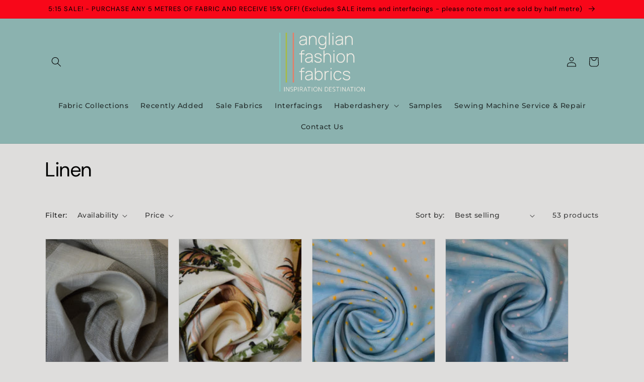

--- FILE ---
content_type: text/html; charset=utf-8
request_url: https://anglianfashionfabrics.co.uk/collections/linen?page=2
body_size: 34695
content:
<!doctype html>
<html class="no-js" lang="en">
  <head>
    <meta name="facebook-domain-verification" content="fsl75qa28lywtka0rdfqalytfvja68" />
    <meta charset="utf-8">
    <meta http-equiv="X-UA-Compatible" content="IE=edge">
    <meta name="viewport" content="width=device-width,initial-scale=1">
    <meta name="theme-color" content="">
    <link rel="canonical" href="https://anglianfashionfabrics.co.uk/collections/linen?page=2">
    <link rel="preconnect" href="https://cdn.shopify.com" crossorigin><link rel="icon" type="image/png" href="//anglianfashionfabrics.co.uk/cdn/shop/files/Apple_App_Store_X1_e0ec9475-2119-4a64-8970-812a12b61600.png?crop=center&height=32&v=1678797836&width=32"><link rel="preconnect" href="https://fonts.shopifycdn.com" crossorigin><title>
      Linen
 &ndash; Page 2 &ndash; Anglian Fashion Fabrics</title>

    

    

<meta property="og:site_name" content="Anglian Fashion Fabrics">
<meta property="og:url" content="https://anglianfashionfabrics.co.uk/collections/linen?page=2">
<meta property="og:title" content="Linen">
<meta property="og:type" content="website">
<meta property="og:description" content="Inspiration Destination Since 1974. Fabric shop &amp; haberdashery stocking a wide range from inexpensive basics to designer exclusives as well as sewing supplies. We also offer brand new or refurbished sewing machines, repairs and servicing at our store makeplace."><meta property="og:image" content="http://anglianfashionfabrics.co.uk/cdn/shop/collections/JLL0004-Navy.jpg?v=1674735422">
  <meta property="og:image:secure_url" content="https://anglianfashionfabrics.co.uk/cdn/shop/collections/JLL0004-Navy.jpg?v=1674735422">
  <meta property="og:image:width" content="300">
  <meta property="og:image:height" content="300"><meta name="twitter:card" content="summary_large_image">
<meta name="twitter:title" content="Linen">
<meta name="twitter:description" content="Inspiration Destination Since 1974. Fabric shop &amp; haberdashery stocking a wide range from inexpensive basics to designer exclusives as well as sewing supplies. We also offer brand new or refurbished sewing machines, repairs and servicing at our store makeplace.">


    <script src="//anglianfashionfabrics.co.uk/cdn/shop/t/4/assets/global.js?v=149496944046504657681673466125" defer="defer"></script>
    <script>window.performance && window.performance.mark && window.performance.mark('shopify.content_for_header.start');</script><meta name="facebook-domain-verification" content="fsl75qa28lywtka0rdfqalytfvja68">
<meta name="google-site-verification" content="T50CmS_9bim6g6RldVjwBD-5urUdpOnIRBHW_aYpS2k">
<meta id="shopify-digital-wallet" name="shopify-digital-wallet" content="/67833397562/digital_wallets/dialog">
<meta name="shopify-checkout-api-token" content="b9e7c4f25aac5fd3abef7ca8d3bf626f">
<link rel="alternate" type="application/atom+xml" title="Feed" href="/collections/linen.atom" />
<link rel="prev" href="/collections/linen?page=1">
<link rel="next" href="/collections/linen?page=3">
<link rel="alternate" type="application/json+oembed" href="https://anglianfashionfabrics.co.uk/collections/linen.oembed?page=2">
<script async="async" src="/checkouts/internal/preloads.js?locale=en-GB"></script>
<link rel="preconnect" href="https://shop.app" crossorigin="anonymous">
<script async="async" src="https://shop.app/checkouts/internal/preloads.js?locale=en-GB&shop_id=67833397562" crossorigin="anonymous"></script>
<script id="apple-pay-shop-capabilities" type="application/json">{"shopId":67833397562,"countryCode":"GB","currencyCode":"GBP","merchantCapabilities":["supports3DS"],"merchantId":"gid:\/\/shopify\/Shop\/67833397562","merchantName":"Anglian Fashion Fabrics","requiredBillingContactFields":["postalAddress","email"],"requiredShippingContactFields":["postalAddress","email"],"shippingType":"shipping","supportedNetworks":["visa","maestro","masterCard","amex"],"total":{"type":"pending","label":"Anglian Fashion Fabrics","amount":"1.00"},"shopifyPaymentsEnabled":true,"supportsSubscriptions":true}</script>
<script id="shopify-features" type="application/json">{"accessToken":"b9e7c4f25aac5fd3abef7ca8d3bf626f","betas":["rich-media-storefront-analytics"],"domain":"anglianfashionfabrics.co.uk","predictiveSearch":true,"shopId":67833397562,"locale":"en"}</script>
<script>var Shopify = Shopify || {};
Shopify.shop = "anglian-fashion-fabrics-3800.myshopify.com";
Shopify.locale = "en";
Shopify.currency = {"active":"GBP","rate":"1.0"};
Shopify.country = "GB";
Shopify.theme = {"name":"Craft","id":141877313850,"schema_name":"Craft","schema_version":"5.0.1","theme_store_id":1368,"role":"main"};
Shopify.theme.handle = "null";
Shopify.theme.style = {"id":null,"handle":null};
Shopify.cdnHost = "anglianfashionfabrics.co.uk/cdn";
Shopify.routes = Shopify.routes || {};
Shopify.routes.root = "/";</script>
<script type="module">!function(o){(o.Shopify=o.Shopify||{}).modules=!0}(window);</script>
<script>!function(o){function n(){var o=[];function n(){o.push(Array.prototype.slice.apply(arguments))}return n.q=o,n}var t=o.Shopify=o.Shopify||{};t.loadFeatures=n(),t.autoloadFeatures=n()}(window);</script>
<script>
  window.ShopifyPay = window.ShopifyPay || {};
  window.ShopifyPay.apiHost = "shop.app\/pay";
  window.ShopifyPay.redirectState = null;
</script>
<script id="shop-js-analytics" type="application/json">{"pageType":"collection"}</script>
<script defer="defer" async type="module" src="//anglianfashionfabrics.co.uk/cdn/shopifycloud/shop-js/modules/v2/client.init-shop-cart-sync_BdyHc3Nr.en.esm.js"></script>
<script defer="defer" async type="module" src="//anglianfashionfabrics.co.uk/cdn/shopifycloud/shop-js/modules/v2/chunk.common_Daul8nwZ.esm.js"></script>
<script type="module">
  await import("//anglianfashionfabrics.co.uk/cdn/shopifycloud/shop-js/modules/v2/client.init-shop-cart-sync_BdyHc3Nr.en.esm.js");
await import("//anglianfashionfabrics.co.uk/cdn/shopifycloud/shop-js/modules/v2/chunk.common_Daul8nwZ.esm.js");

  window.Shopify.SignInWithShop?.initShopCartSync?.({"fedCMEnabled":true,"windoidEnabled":true});

</script>
<script>
  window.Shopify = window.Shopify || {};
  if (!window.Shopify.featureAssets) window.Shopify.featureAssets = {};
  window.Shopify.featureAssets['shop-js'] = {"shop-cart-sync":["modules/v2/client.shop-cart-sync_QYOiDySF.en.esm.js","modules/v2/chunk.common_Daul8nwZ.esm.js"],"init-fed-cm":["modules/v2/client.init-fed-cm_DchLp9rc.en.esm.js","modules/v2/chunk.common_Daul8nwZ.esm.js"],"shop-button":["modules/v2/client.shop-button_OV7bAJc5.en.esm.js","modules/v2/chunk.common_Daul8nwZ.esm.js"],"init-windoid":["modules/v2/client.init-windoid_DwxFKQ8e.en.esm.js","modules/v2/chunk.common_Daul8nwZ.esm.js"],"shop-cash-offers":["modules/v2/client.shop-cash-offers_DWtL6Bq3.en.esm.js","modules/v2/chunk.common_Daul8nwZ.esm.js","modules/v2/chunk.modal_CQq8HTM6.esm.js"],"shop-toast-manager":["modules/v2/client.shop-toast-manager_CX9r1SjA.en.esm.js","modules/v2/chunk.common_Daul8nwZ.esm.js"],"init-shop-email-lookup-coordinator":["modules/v2/client.init-shop-email-lookup-coordinator_UhKnw74l.en.esm.js","modules/v2/chunk.common_Daul8nwZ.esm.js"],"pay-button":["modules/v2/client.pay-button_DzxNnLDY.en.esm.js","modules/v2/chunk.common_Daul8nwZ.esm.js"],"avatar":["modules/v2/client.avatar_BTnouDA3.en.esm.js"],"init-shop-cart-sync":["modules/v2/client.init-shop-cart-sync_BdyHc3Nr.en.esm.js","modules/v2/chunk.common_Daul8nwZ.esm.js"],"shop-login-button":["modules/v2/client.shop-login-button_D8B466_1.en.esm.js","modules/v2/chunk.common_Daul8nwZ.esm.js","modules/v2/chunk.modal_CQq8HTM6.esm.js"],"init-customer-accounts-sign-up":["modules/v2/client.init-customer-accounts-sign-up_C8fpPm4i.en.esm.js","modules/v2/client.shop-login-button_D8B466_1.en.esm.js","modules/v2/chunk.common_Daul8nwZ.esm.js","modules/v2/chunk.modal_CQq8HTM6.esm.js"],"init-shop-for-new-customer-accounts":["modules/v2/client.init-shop-for-new-customer-accounts_CVTO0Ztu.en.esm.js","modules/v2/client.shop-login-button_D8B466_1.en.esm.js","modules/v2/chunk.common_Daul8nwZ.esm.js","modules/v2/chunk.modal_CQq8HTM6.esm.js"],"init-customer-accounts":["modules/v2/client.init-customer-accounts_dRgKMfrE.en.esm.js","modules/v2/client.shop-login-button_D8B466_1.en.esm.js","modules/v2/chunk.common_Daul8nwZ.esm.js","modules/v2/chunk.modal_CQq8HTM6.esm.js"],"shop-follow-button":["modules/v2/client.shop-follow-button_CkZpjEct.en.esm.js","modules/v2/chunk.common_Daul8nwZ.esm.js","modules/v2/chunk.modal_CQq8HTM6.esm.js"],"lead-capture":["modules/v2/client.lead-capture_BntHBhfp.en.esm.js","modules/v2/chunk.common_Daul8nwZ.esm.js","modules/v2/chunk.modal_CQq8HTM6.esm.js"],"checkout-modal":["modules/v2/client.checkout-modal_CfxcYbTm.en.esm.js","modules/v2/chunk.common_Daul8nwZ.esm.js","modules/v2/chunk.modal_CQq8HTM6.esm.js"],"shop-login":["modules/v2/client.shop-login_Da4GZ2H6.en.esm.js","modules/v2/chunk.common_Daul8nwZ.esm.js","modules/v2/chunk.modal_CQq8HTM6.esm.js"],"payment-terms":["modules/v2/client.payment-terms_MV4M3zvL.en.esm.js","modules/v2/chunk.common_Daul8nwZ.esm.js","modules/v2/chunk.modal_CQq8HTM6.esm.js"]};
</script>
<script id="__st">var __st={"a":67833397562,"offset":0,"reqid":"8e24e13e-8cfa-48e7-9546-e4860da60c04-1768974838","pageurl":"anglianfashionfabrics.co.uk\/collections\/linen?page=2","u":"71bb15db3772","p":"collection","rtyp":"collection","rid":434369036602};</script>
<script>window.ShopifyPaypalV4VisibilityTracking = true;</script>
<script id="captcha-bootstrap">!function(){'use strict';const t='contact',e='account',n='new_comment',o=[[t,t],['blogs',n],['comments',n],[t,'customer']],c=[[e,'customer_login'],[e,'guest_login'],[e,'recover_customer_password'],[e,'create_customer']],r=t=>t.map((([t,e])=>`form[action*='/${t}']:not([data-nocaptcha='true']) input[name='form_type'][value='${e}']`)).join(','),a=t=>()=>t?[...document.querySelectorAll(t)].map((t=>t.form)):[];function s(){const t=[...o],e=r(t);return a(e)}const i='password',u='form_key',d=['recaptcha-v3-token','g-recaptcha-response','h-captcha-response',i],f=()=>{try{return window.sessionStorage}catch{return}},m='__shopify_v',_=t=>t.elements[u];function p(t,e,n=!1){try{const o=window.sessionStorage,c=JSON.parse(o.getItem(e)),{data:r}=function(t){const{data:e,action:n}=t;return t[m]||n?{data:e,action:n}:{data:t,action:n}}(c);for(const[e,n]of Object.entries(r))t.elements[e]&&(t.elements[e].value=n);n&&o.removeItem(e)}catch(o){console.error('form repopulation failed',{error:o})}}const l='form_type',E='cptcha';function T(t){t.dataset[E]=!0}const w=window,h=w.document,L='Shopify',v='ce_forms',y='captcha';let A=!1;((t,e)=>{const n=(g='f06e6c50-85a8-45c8-87d0-21a2b65856fe',I='https://cdn.shopify.com/shopifycloud/storefront-forms-hcaptcha/ce_storefront_forms_captcha_hcaptcha.v1.5.2.iife.js',D={infoText:'Protected by hCaptcha',privacyText:'Privacy',termsText:'Terms'},(t,e,n)=>{const o=w[L][v],c=o.bindForm;if(c)return c(t,g,e,D).then(n);var r;o.q.push([[t,g,e,D],n]),r=I,A||(h.body.append(Object.assign(h.createElement('script'),{id:'captcha-provider',async:!0,src:r})),A=!0)});var g,I,D;w[L]=w[L]||{},w[L][v]=w[L][v]||{},w[L][v].q=[],w[L][y]=w[L][y]||{},w[L][y].protect=function(t,e){n(t,void 0,e),T(t)},Object.freeze(w[L][y]),function(t,e,n,w,h,L){const[v,y,A,g]=function(t,e,n){const i=e?o:[],u=t?c:[],d=[...i,...u],f=r(d),m=r(i),_=r(d.filter((([t,e])=>n.includes(e))));return[a(f),a(m),a(_),s()]}(w,h,L),I=t=>{const e=t.target;return e instanceof HTMLFormElement?e:e&&e.form},D=t=>v().includes(t);t.addEventListener('submit',(t=>{const e=I(t);if(!e)return;const n=D(e)&&!e.dataset.hcaptchaBound&&!e.dataset.recaptchaBound,o=_(e),c=g().includes(e)&&(!o||!o.value);(n||c)&&t.preventDefault(),c&&!n&&(function(t){try{if(!f())return;!function(t){const e=f();if(!e)return;const n=_(t);if(!n)return;const o=n.value;o&&e.removeItem(o)}(t);const e=Array.from(Array(32),(()=>Math.random().toString(36)[2])).join('');!function(t,e){_(t)||t.append(Object.assign(document.createElement('input'),{type:'hidden',name:u})),t.elements[u].value=e}(t,e),function(t,e){const n=f();if(!n)return;const o=[...t.querySelectorAll(`input[type='${i}']`)].map((({name:t})=>t)),c=[...d,...o],r={};for(const[a,s]of new FormData(t).entries())c.includes(a)||(r[a]=s);n.setItem(e,JSON.stringify({[m]:1,action:t.action,data:r}))}(t,e)}catch(e){console.error('failed to persist form',e)}}(e),e.submit())}));const S=(t,e)=>{t&&!t.dataset[E]&&(n(t,e.some((e=>e===t))),T(t))};for(const o of['focusin','change'])t.addEventListener(o,(t=>{const e=I(t);D(e)&&S(e,y())}));const B=e.get('form_key'),M=e.get(l),P=B&&M;t.addEventListener('DOMContentLoaded',(()=>{const t=y();if(P)for(const e of t)e.elements[l].value===M&&p(e,B);[...new Set([...A(),...v().filter((t=>'true'===t.dataset.shopifyCaptcha))])].forEach((e=>S(e,t)))}))}(h,new URLSearchParams(w.location.search),n,t,e,['guest_login'])})(!0,!0)}();</script>
<script integrity="sha256-4kQ18oKyAcykRKYeNunJcIwy7WH5gtpwJnB7kiuLZ1E=" data-source-attribution="shopify.loadfeatures" defer="defer" src="//anglianfashionfabrics.co.uk/cdn/shopifycloud/storefront/assets/storefront/load_feature-a0a9edcb.js" crossorigin="anonymous"></script>
<script crossorigin="anonymous" defer="defer" src="//anglianfashionfabrics.co.uk/cdn/shopifycloud/storefront/assets/shopify_pay/storefront-65b4c6d7.js?v=20250812"></script>
<script data-source-attribution="shopify.dynamic_checkout.dynamic.init">var Shopify=Shopify||{};Shopify.PaymentButton=Shopify.PaymentButton||{isStorefrontPortableWallets:!0,init:function(){window.Shopify.PaymentButton.init=function(){};var t=document.createElement("script");t.src="https://anglianfashionfabrics.co.uk/cdn/shopifycloud/portable-wallets/latest/portable-wallets.en.js",t.type="module",document.head.appendChild(t)}};
</script>
<script data-source-attribution="shopify.dynamic_checkout.buyer_consent">
  function portableWalletsHideBuyerConsent(e){var t=document.getElementById("shopify-buyer-consent"),n=document.getElementById("shopify-subscription-policy-button");t&&n&&(t.classList.add("hidden"),t.setAttribute("aria-hidden","true"),n.removeEventListener("click",e))}function portableWalletsShowBuyerConsent(e){var t=document.getElementById("shopify-buyer-consent"),n=document.getElementById("shopify-subscription-policy-button");t&&n&&(t.classList.remove("hidden"),t.removeAttribute("aria-hidden"),n.addEventListener("click",e))}window.Shopify?.PaymentButton&&(window.Shopify.PaymentButton.hideBuyerConsent=portableWalletsHideBuyerConsent,window.Shopify.PaymentButton.showBuyerConsent=portableWalletsShowBuyerConsent);
</script>
<script data-source-attribution="shopify.dynamic_checkout.cart.bootstrap">document.addEventListener("DOMContentLoaded",(function(){function t(){return document.querySelector("shopify-accelerated-checkout-cart, shopify-accelerated-checkout")}if(t())Shopify.PaymentButton.init();else{new MutationObserver((function(e,n){t()&&(Shopify.PaymentButton.init(),n.disconnect())})).observe(document.body,{childList:!0,subtree:!0})}}));
</script>
<script id='scb4127' type='text/javascript' async='' src='https://anglianfashionfabrics.co.uk/cdn/shopifycloud/privacy-banner/storefront-banner.js'></script><link id="shopify-accelerated-checkout-styles" rel="stylesheet" media="screen" href="https://anglianfashionfabrics.co.uk/cdn/shopifycloud/portable-wallets/latest/accelerated-checkout-backwards-compat.css" crossorigin="anonymous">
<style id="shopify-accelerated-checkout-cart">
        #shopify-buyer-consent {
  margin-top: 1em;
  display: inline-block;
  width: 100%;
}

#shopify-buyer-consent.hidden {
  display: none;
}

#shopify-subscription-policy-button {
  background: none;
  border: none;
  padding: 0;
  text-decoration: underline;
  font-size: inherit;
  cursor: pointer;
}

#shopify-subscription-policy-button::before {
  box-shadow: none;
}

      </style>
<script id="sections-script" data-sections="header,footer" defer="defer" src="//anglianfashionfabrics.co.uk/cdn/shop/t/4/compiled_assets/scripts.js?v=1301"></script>
<script>window.performance && window.performance.mark && window.performance.mark('shopify.content_for_header.end');</script>


    <style data-shopify>
      @font-face {
  font-family: Montserrat;
  font-weight: 500;
  font-style: normal;
  font-display: swap;
  src: url("//anglianfashionfabrics.co.uk/cdn/fonts/montserrat/montserrat_n5.07ef3781d9c78c8b93c98419da7ad4fbeebb6635.woff2") format("woff2"),
       url("//anglianfashionfabrics.co.uk/cdn/fonts/montserrat/montserrat_n5.adf9b4bd8b0e4f55a0b203cdd84512667e0d5e4d.woff") format("woff");
}

      @font-face {
  font-family: Montserrat;
  font-weight: 700;
  font-style: normal;
  font-display: swap;
  src: url("//anglianfashionfabrics.co.uk/cdn/fonts/montserrat/montserrat_n7.3c434e22befd5c18a6b4afadb1e3d77c128c7939.woff2") format("woff2"),
       url("//anglianfashionfabrics.co.uk/cdn/fonts/montserrat/montserrat_n7.5d9fa6e2cae713c8fb539a9876489d86207fe957.woff") format("woff");
}

      @font-face {
  font-family: Montserrat;
  font-weight: 500;
  font-style: italic;
  font-display: swap;
  src: url("//anglianfashionfabrics.co.uk/cdn/fonts/montserrat/montserrat_i5.d3a783eb0cc26f2fda1e99d1dfec3ebaea1dc164.woff2") format("woff2"),
       url("//anglianfashionfabrics.co.uk/cdn/fonts/montserrat/montserrat_i5.76d414ea3d56bb79ef992a9c62dce2e9063bc062.woff") format("woff");
}

      @font-face {
  font-family: Montserrat;
  font-weight: 700;
  font-style: italic;
  font-display: swap;
  src: url("//anglianfashionfabrics.co.uk/cdn/fonts/montserrat/montserrat_i7.a0d4a463df4f146567d871890ffb3c80408e7732.woff2") format("woff2"),
       url("//anglianfashionfabrics.co.uk/cdn/fonts/montserrat/montserrat_i7.f6ec9f2a0681acc6f8152c40921d2a4d2e1a2c78.woff") format("woff");
}

      @font-face {
  font-family: "DM Sans";
  font-weight: 400;
  font-style: normal;
  font-display: swap;
  src: url("//anglianfashionfabrics.co.uk/cdn/fonts/dm_sans/dmsans_n4.ec80bd4dd7e1a334c969c265873491ae56018d72.woff2") format("woff2"),
       url("//anglianfashionfabrics.co.uk/cdn/fonts/dm_sans/dmsans_n4.87bdd914d8a61247b911147ae68e754d695c58a6.woff") format("woff");
}


      :root {
        --font-body-family: Montserrat, sans-serif;
        --font-body-style: normal;
        --font-body-weight: 500;
        --font-body-weight-bold: 800;

        --font-heading-family: "DM Sans", sans-serif;
        --font-heading-style: normal;
        --font-heading-weight: 400;

        --font-body-scale: 1.0;
        --font-heading-scale: 1.0;

        --color-base-text: 0, 0, 0;
        --color-shadow: 0, 0, 0;
        --color-base-background-1: 222, 221, 220;
        --color-base-background-2: 139, 178, 175;
        --color-base-solid-button-labels: 0, 0, 0;
        --color-base-outline-button-labels: 80, 86, 85;
        --color-base-accent-1: 139, 178, 175;
        --color-base-accent-2: 248, 7, 25;
        --payment-terms-background-color: #dedddc;

        --gradient-base-background-1: #dedddc;
        --gradient-base-background-2: #8bb2af;
        --gradient-base-accent-1: #8bb2af;
        --gradient-base-accent-2: #f80719;

        --media-padding: px;
        --media-border-opacity: 0.1;
        --media-border-width: 0px;
        --media-radius: 6px;
        --media-shadow-opacity: 0.0;
        --media-shadow-horizontal-offset: 0px;
        --media-shadow-vertical-offset: 0px;
        --media-shadow-blur-radius: 5px;
        --media-shadow-visible: 0;

        --page-width: 120rem;
        --page-width-margin: 0rem;

        --product-card-image-padding: 0.0rem;
        --product-card-corner-radius: 0.0rem;
        --product-card-text-alignment: center;
        --product-card-border-width: 0.1rem;
        --product-card-border-opacity: 0.1;
        --product-card-shadow-opacity: 0.0;
        --product-card-shadow-visible: 0;
        --product-card-shadow-horizontal-offset: 0.0rem;
        --product-card-shadow-vertical-offset: 0.4rem;
        --product-card-shadow-blur-radius: 0.5rem;

        --collection-card-image-padding: 0.0rem;
        --collection-card-corner-radius: 0.6rem;
        --collection-card-text-alignment: left;
        --collection-card-border-width: 0.1rem;
        --collection-card-border-opacity: 0.1;
        --collection-card-shadow-opacity: 0.0;
        --collection-card-shadow-visible: 0;
        --collection-card-shadow-horizontal-offset: 0.0rem;
        --collection-card-shadow-vertical-offset: 0.4rem;
        --collection-card-shadow-blur-radius: 0.5rem;

        --blog-card-image-padding: 0.0rem;
        --blog-card-corner-radius: 0.6rem;
        --blog-card-text-alignment: left;
        --blog-card-border-width: 0.1rem;
        --blog-card-border-opacity: 0.1;
        --blog-card-shadow-opacity: 0.0;
        --blog-card-shadow-visible: 0;
        --blog-card-shadow-horizontal-offset: 0.0rem;
        --blog-card-shadow-vertical-offset: 0.4rem;
        --blog-card-shadow-blur-radius: 0.5rem;

        --badge-corner-radius: 0.6rem;

        --popup-border-width: 1px;
        --popup-border-opacity: 0.5;
        --popup-corner-radius: 0px;
        --popup-shadow-opacity: 0.0;
        --popup-shadow-horizontal-offset: 0px;
        --popup-shadow-vertical-offset: 4px;
        --popup-shadow-blur-radius: 5px;

        --drawer-border-width: 1px;
        --drawer-border-opacity: 0.1;
        --drawer-shadow-opacity: 0.0;
        --drawer-shadow-horizontal-offset: 0px;
        --drawer-shadow-vertical-offset: 4px;
        --drawer-shadow-blur-radius: 5px;

        --spacing-sections-desktop: 0px;
        --spacing-sections-mobile: 0px;

        --grid-desktop-vertical-spacing: 20px;
        --grid-desktop-horizontal-spacing: 20px;
        --grid-mobile-vertical-spacing: 10px;
        --grid-mobile-horizontal-spacing: 10px;

        --text-boxes-border-opacity: 0.1;
        --text-boxes-border-width: 0px;
        --text-boxes-radius: 0px;
        --text-boxes-shadow-opacity: 0.0;
        --text-boxes-shadow-visible: 0;
        --text-boxes-shadow-horizontal-offset: 0px;
        --text-boxes-shadow-vertical-offset: 4px;
        --text-boxes-shadow-blur-radius: 5px;

        --buttons-radius: 0px;
        --buttons-radius-outset: 0px;
        --buttons-border-width: 1px;
        --buttons-border-opacity: 1.0;
        --buttons-shadow-opacity: 0.0;
        --buttons-shadow-visible: 0;
        --buttons-shadow-horizontal-offset: 0px;
        --buttons-shadow-vertical-offset: 4px;
        --buttons-shadow-blur-radius: 5px;
        --buttons-border-offset: 0px;

        --inputs-radius: 0px;
        --inputs-border-width: 1px;
        --inputs-border-opacity: 0.55;
        --inputs-shadow-opacity: 0.0;
        --inputs-shadow-horizontal-offset: 0px;
        --inputs-margin-offset: 0px;
        --inputs-shadow-vertical-offset: 0px;
        --inputs-shadow-blur-radius: 5px;
        --inputs-radius-outset: 0px;

        --variant-pills-radius: 0px;
        --variant-pills-border-width: 1px;
        --variant-pills-border-opacity: 0.55;
        --variant-pills-shadow-opacity: 0.0;
        --variant-pills-shadow-horizontal-offset: 0px;
        --variant-pills-shadow-vertical-offset: 4px;
        --variant-pills-shadow-blur-radius: 5px;
      }

      *,
      *::before,
      *::after {
        box-sizing: inherit;
      }

      html {
        box-sizing: border-box;
        font-size: calc(var(--font-body-scale) * 62.5%);
        height: 100%;
      }

      body {
        display: grid;
        grid-template-rows: auto auto 1fr auto;
        grid-template-columns: 100%;
        min-height: 100%;
        margin: 0;
        font-size: 1.5rem;
        letter-spacing: 0.06rem;
        line-height: calc(1 + 0.8 / var(--font-body-scale));
        font-family: var(--font-body-family);
        font-style: var(--font-body-style);
        font-weight: var(--font-body-weight);
      }

      @media screen and (min-width: 750px) {
        body {
          font-size: 1.6rem;
        }
      }
    </style>

    <link href="//anglianfashionfabrics.co.uk/cdn/shop/t/4/assets/base.css?v=88290808517547527771673466127" rel="stylesheet" type="text/css" media="all" />
<link rel="preload" as="font" href="//anglianfashionfabrics.co.uk/cdn/fonts/montserrat/montserrat_n5.07ef3781d9c78c8b93c98419da7ad4fbeebb6635.woff2" type="font/woff2" crossorigin><link rel="preload" as="font" href="//anglianfashionfabrics.co.uk/cdn/fonts/dm_sans/dmsans_n4.ec80bd4dd7e1a334c969c265873491ae56018d72.woff2" type="font/woff2" crossorigin><script>document.documentElement.className = document.documentElement.className.replace('no-js', 'js');
    if (Shopify.designMode) {
      document.documentElement.classList.add('shopify-design-mode');
    }
    </script>
  <link href="https://monorail-edge.shopifysvc.com" rel="dns-prefetch">
<script>(function(){if ("sendBeacon" in navigator && "performance" in window) {try {var session_token_from_headers = performance.getEntriesByType('navigation')[0].serverTiming.find(x => x.name == '_s').description;} catch {var session_token_from_headers = undefined;}var session_cookie_matches = document.cookie.match(/_shopify_s=([^;]*)/);var session_token_from_cookie = session_cookie_matches && session_cookie_matches.length === 2 ? session_cookie_matches[1] : "";var session_token = session_token_from_headers || session_token_from_cookie || "";function handle_abandonment_event(e) {var entries = performance.getEntries().filter(function(entry) {return /monorail-edge.shopifysvc.com/.test(entry.name);});if (!window.abandonment_tracked && entries.length === 0) {window.abandonment_tracked = true;var currentMs = Date.now();var navigation_start = performance.timing.navigationStart;var payload = {shop_id: 67833397562,url: window.location.href,navigation_start,duration: currentMs - navigation_start,session_token,page_type: "collection"};window.navigator.sendBeacon("https://monorail-edge.shopifysvc.com/v1/produce", JSON.stringify({schema_id: "online_store_buyer_site_abandonment/1.1",payload: payload,metadata: {event_created_at_ms: currentMs,event_sent_at_ms: currentMs}}));}}window.addEventListener('pagehide', handle_abandonment_event);}}());</script>
<script id="web-pixels-manager-setup">(function e(e,d,r,n,o){if(void 0===o&&(o={}),!Boolean(null===(a=null===(i=window.Shopify)||void 0===i?void 0:i.analytics)||void 0===a?void 0:a.replayQueue)){var i,a;window.Shopify=window.Shopify||{};var t=window.Shopify;t.analytics=t.analytics||{};var s=t.analytics;s.replayQueue=[],s.publish=function(e,d,r){return s.replayQueue.push([e,d,r]),!0};try{self.performance.mark("wpm:start")}catch(e){}var l=function(){var e={modern:/Edge?\/(1{2}[4-9]|1[2-9]\d|[2-9]\d{2}|\d{4,})\.\d+(\.\d+|)|Firefox\/(1{2}[4-9]|1[2-9]\d|[2-9]\d{2}|\d{4,})\.\d+(\.\d+|)|Chrom(ium|e)\/(9{2}|\d{3,})\.\d+(\.\d+|)|(Maci|X1{2}).+ Version\/(15\.\d+|(1[6-9]|[2-9]\d|\d{3,})\.\d+)([,.]\d+|)( \(\w+\)|)( Mobile\/\w+|) Safari\/|Chrome.+OPR\/(9{2}|\d{3,})\.\d+\.\d+|(CPU[ +]OS|iPhone[ +]OS|CPU[ +]iPhone|CPU IPhone OS|CPU iPad OS)[ +]+(15[._]\d+|(1[6-9]|[2-9]\d|\d{3,})[._]\d+)([._]\d+|)|Android:?[ /-](13[3-9]|1[4-9]\d|[2-9]\d{2}|\d{4,})(\.\d+|)(\.\d+|)|Android.+Firefox\/(13[5-9]|1[4-9]\d|[2-9]\d{2}|\d{4,})\.\d+(\.\d+|)|Android.+Chrom(ium|e)\/(13[3-9]|1[4-9]\d|[2-9]\d{2}|\d{4,})\.\d+(\.\d+|)|SamsungBrowser\/([2-9]\d|\d{3,})\.\d+/,legacy:/Edge?\/(1[6-9]|[2-9]\d|\d{3,})\.\d+(\.\d+|)|Firefox\/(5[4-9]|[6-9]\d|\d{3,})\.\d+(\.\d+|)|Chrom(ium|e)\/(5[1-9]|[6-9]\d|\d{3,})\.\d+(\.\d+|)([\d.]+$|.*Safari\/(?![\d.]+ Edge\/[\d.]+$))|(Maci|X1{2}).+ Version\/(10\.\d+|(1[1-9]|[2-9]\d|\d{3,})\.\d+)([,.]\d+|)( \(\w+\)|)( Mobile\/\w+|) Safari\/|Chrome.+OPR\/(3[89]|[4-9]\d|\d{3,})\.\d+\.\d+|(CPU[ +]OS|iPhone[ +]OS|CPU[ +]iPhone|CPU IPhone OS|CPU iPad OS)[ +]+(10[._]\d+|(1[1-9]|[2-9]\d|\d{3,})[._]\d+)([._]\d+|)|Android:?[ /-](13[3-9]|1[4-9]\d|[2-9]\d{2}|\d{4,})(\.\d+|)(\.\d+|)|Mobile Safari.+OPR\/([89]\d|\d{3,})\.\d+\.\d+|Android.+Firefox\/(13[5-9]|1[4-9]\d|[2-9]\d{2}|\d{4,})\.\d+(\.\d+|)|Android.+Chrom(ium|e)\/(13[3-9]|1[4-9]\d|[2-9]\d{2}|\d{4,})\.\d+(\.\d+|)|Android.+(UC? ?Browser|UCWEB|U3)[ /]?(15\.([5-9]|\d{2,})|(1[6-9]|[2-9]\d|\d{3,})\.\d+)\.\d+|SamsungBrowser\/(5\.\d+|([6-9]|\d{2,})\.\d+)|Android.+MQ{2}Browser\/(14(\.(9|\d{2,})|)|(1[5-9]|[2-9]\d|\d{3,})(\.\d+|))(\.\d+|)|K[Aa][Ii]OS\/(3\.\d+|([4-9]|\d{2,})\.\d+)(\.\d+|)/},d=e.modern,r=e.legacy,n=navigator.userAgent;return n.match(d)?"modern":n.match(r)?"legacy":"unknown"}(),u="modern"===l?"modern":"legacy",c=(null!=n?n:{modern:"",legacy:""})[u],f=function(e){return[e.baseUrl,"/wpm","/b",e.hashVersion,"modern"===e.buildTarget?"m":"l",".js"].join("")}({baseUrl:d,hashVersion:r,buildTarget:u}),m=function(e){var d=e.version,r=e.bundleTarget,n=e.surface,o=e.pageUrl,i=e.monorailEndpoint;return{emit:function(e){var a=e.status,t=e.errorMsg,s=(new Date).getTime(),l=JSON.stringify({metadata:{event_sent_at_ms:s},events:[{schema_id:"web_pixels_manager_load/3.1",payload:{version:d,bundle_target:r,page_url:o,status:a,surface:n,error_msg:t},metadata:{event_created_at_ms:s}}]});if(!i)return console&&console.warn&&console.warn("[Web Pixels Manager] No Monorail endpoint provided, skipping logging."),!1;try{return self.navigator.sendBeacon.bind(self.navigator)(i,l)}catch(e){}var u=new XMLHttpRequest;try{return u.open("POST",i,!0),u.setRequestHeader("Content-Type","text/plain"),u.send(l),!0}catch(e){return console&&console.warn&&console.warn("[Web Pixels Manager] Got an unhandled error while logging to Monorail."),!1}}}}({version:r,bundleTarget:l,surface:e.surface,pageUrl:self.location.href,monorailEndpoint:e.monorailEndpoint});try{o.browserTarget=l,function(e){var d=e.src,r=e.async,n=void 0===r||r,o=e.onload,i=e.onerror,a=e.sri,t=e.scriptDataAttributes,s=void 0===t?{}:t,l=document.createElement("script"),u=document.querySelector("head"),c=document.querySelector("body");if(l.async=n,l.src=d,a&&(l.integrity=a,l.crossOrigin="anonymous"),s)for(var f in s)if(Object.prototype.hasOwnProperty.call(s,f))try{l.dataset[f]=s[f]}catch(e){}if(o&&l.addEventListener("load",o),i&&l.addEventListener("error",i),u)u.appendChild(l);else{if(!c)throw new Error("Did not find a head or body element to append the script");c.appendChild(l)}}({src:f,async:!0,onload:function(){if(!function(){var e,d;return Boolean(null===(d=null===(e=window.Shopify)||void 0===e?void 0:e.analytics)||void 0===d?void 0:d.initialized)}()){var d=window.webPixelsManager.init(e)||void 0;if(d){var r=window.Shopify.analytics;r.replayQueue.forEach((function(e){var r=e[0],n=e[1],o=e[2];d.publishCustomEvent(r,n,o)})),r.replayQueue=[],r.publish=d.publishCustomEvent,r.visitor=d.visitor,r.initialized=!0}}},onerror:function(){return m.emit({status:"failed",errorMsg:"".concat(f," has failed to load")})},sri:function(e){var d=/^sha384-[A-Za-z0-9+/=]+$/;return"string"==typeof e&&d.test(e)}(c)?c:"",scriptDataAttributes:o}),m.emit({status:"loading"})}catch(e){m.emit({status:"failed",errorMsg:(null==e?void 0:e.message)||"Unknown error"})}}})({shopId: 67833397562,storefrontBaseUrl: "https://anglianfashionfabrics.co.uk",extensionsBaseUrl: "https://extensions.shopifycdn.com/cdn/shopifycloud/web-pixels-manager",monorailEndpoint: "https://monorail-edge.shopifysvc.com/unstable/produce_batch",surface: "storefront-renderer",enabledBetaFlags: ["2dca8a86"],webPixelsConfigList: [{"id":"1613693312","configuration":"{\"tagID\":\"2612406462157\"}","eventPayloadVersion":"v1","runtimeContext":"STRICT","scriptVersion":"18031546ee651571ed29edbe71a3550b","type":"APP","apiClientId":3009811,"privacyPurposes":["ANALYTICS","MARKETING","SALE_OF_DATA"],"dataSharingAdjustments":{"protectedCustomerApprovalScopes":["read_customer_address","read_customer_email","read_customer_name","read_customer_personal_data","read_customer_phone"]}},{"id":"991265152","configuration":"{\"config\":\"{\\\"pixel_id\\\":\\\"GT-MQPBQGZN\\\",\\\"target_country\\\":\\\"GB\\\",\\\"gtag_events\\\":[{\\\"type\\\":\\\"purchase\\\",\\\"action_label\\\":\\\"MC-P7CY6LFJ9E\\\"},{\\\"type\\\":\\\"page_view\\\",\\\"action_label\\\":\\\"MC-P7CY6LFJ9E\\\"},{\\\"type\\\":\\\"view_item\\\",\\\"action_label\\\":\\\"MC-P7CY6LFJ9E\\\"}],\\\"enable_monitoring_mode\\\":false}\"}","eventPayloadVersion":"v1","runtimeContext":"OPEN","scriptVersion":"b2a88bafab3e21179ed38636efcd8a93","type":"APP","apiClientId":1780363,"privacyPurposes":[],"dataSharingAdjustments":{"protectedCustomerApprovalScopes":["read_customer_address","read_customer_email","read_customer_name","read_customer_personal_data","read_customer_phone"]}},{"id":"shopify-app-pixel","configuration":"{}","eventPayloadVersion":"v1","runtimeContext":"STRICT","scriptVersion":"0450","apiClientId":"shopify-pixel","type":"APP","privacyPurposes":["ANALYTICS","MARKETING"]},{"id":"shopify-custom-pixel","eventPayloadVersion":"v1","runtimeContext":"LAX","scriptVersion":"0450","apiClientId":"shopify-pixel","type":"CUSTOM","privacyPurposes":["ANALYTICS","MARKETING"]}],isMerchantRequest: false,initData: {"shop":{"name":"Anglian Fashion Fabrics","paymentSettings":{"currencyCode":"GBP"},"myshopifyDomain":"anglian-fashion-fabrics-3800.myshopify.com","countryCode":"GB","storefrontUrl":"https:\/\/anglianfashionfabrics.co.uk"},"customer":null,"cart":null,"checkout":null,"productVariants":[],"purchasingCompany":null},},"https://anglianfashionfabrics.co.uk/cdn","fcfee988w5aeb613cpc8e4bc33m6693e112",{"modern":"","legacy":""},{"shopId":"67833397562","storefrontBaseUrl":"https:\/\/anglianfashionfabrics.co.uk","extensionBaseUrl":"https:\/\/extensions.shopifycdn.com\/cdn\/shopifycloud\/web-pixels-manager","surface":"storefront-renderer","enabledBetaFlags":"[\"2dca8a86\"]","isMerchantRequest":"false","hashVersion":"fcfee988w5aeb613cpc8e4bc33m6693e112","publish":"custom","events":"[[\"page_viewed\",{}],[\"collection_viewed\",{\"collection\":{\"id\":\"434369036602\",\"title\":\"Linen\",\"productVariants\":[{\"price\":{\"amount\":11.25,\"currencyCode\":\"GBP\"},\"product\":{\"title\":\"'Plaza' Striped Linen\",\"vendor\":\"Anglian Fashion Fabrics\",\"id\":\"8252385362234\",\"untranslatedTitle\":\"'Plaza' Striped Linen\",\"url\":\"\/products\/plaza-striped-linen\",\"type\":\"Fabric\"},\"id\":\"44961424277818\",\"image\":{\"src\":\"\/\/anglianfashionfabrics.co.uk\/cdn\/shop\/products\/DSC_0840.jpg?v=1681995804\"},\"sku\":\"01044\",\"title\":\"Default Title\",\"untranslatedTitle\":\"Default Title\"},{\"price\":{\"amount\":9.98,\"currencyCode\":\"GBP\"},\"product\":{\"title\":\"'Palm Trees'\",\"vendor\":\"Anglian Fashion Fabrics\",\"id\":\"8252356723002\",\"untranslatedTitle\":\"'Palm Trees'\",\"url\":\"\/products\/palm-trees\",\"type\":\"Fabric\"},\"id\":\"44961296384314\",\"image\":{\"src\":\"\/\/anglianfashionfabrics.co.uk\/cdn\/shop\/products\/DSC_0853.jpg?v=1681994527\"},\"sku\":\"01046\",\"title\":\"Default Title\",\"untranslatedTitle\":\"Default Title\"},{\"price\":{\"amount\":8.98,\"currencyCode\":\"GBP\"},\"product\":{\"title\":\"Spot Embroidered Linen - Aqua\/Yellow\",\"vendor\":\"Anglian Fashion Fabrics\",\"id\":\"8239062483258\",\"untranslatedTitle\":\"Spot Embroidered Linen - Aqua\/Yellow\",\"url\":\"\/products\/spot-embroidered-linen-aqua-yellow\",\"type\":\"Fabric\"},\"id\":\"44902815760698\",\"image\":{\"src\":\"\/\/anglianfashionfabrics.co.uk\/cdn\/shop\/products\/DSC_0574_5d247c30-4ace-4b19-aa05-acb3a6042f42.jpg?v=1681208689\"},\"sku\":\"01003\",\"title\":\"Default Title\",\"untranslatedTitle\":\"Default Title\"},{\"price\":{\"amount\":8.98,\"currencyCode\":\"GBP\"},\"product\":{\"title\":\"Spot Embroidered Linen - Aqua\/Ivory\",\"vendor\":\"Anglian Fashion Fabrics\",\"id\":\"8239056027962\",\"untranslatedTitle\":\"Spot Embroidered Linen - Aqua\/Ivory\",\"url\":\"\/products\/spot-embroidered-linen-aqua-ivory\",\"type\":\"Fabric\"},\"id\":\"44902804259130\",\"image\":{\"src\":\"\/\/anglianfashionfabrics.co.uk\/cdn\/shop\/products\/DSC_0568.jpg?v=1681208366\"},\"sku\":\"01002\",\"title\":\"Default Title\",\"untranslatedTitle\":\"Default Title\"},{\"price\":{\"amount\":8.98,\"currencyCode\":\"GBP\"},\"product\":{\"title\":\"Spot Embroidered Linen - Navy \u0026 Lime\",\"vendor\":\"Anglian Fashion Fabrics\",\"id\":\"8235045781818\",\"untranslatedTitle\":\"Spot Embroidered Linen - Navy \u0026 Lime\",\"url\":\"\/products\/spot-embroidered-linen-navy-lime\",\"type\":\"Fabric\"},\"id\":\"44886732833082\",\"image\":{\"src\":\"\/\/anglianfashionfabrics.co.uk\/cdn\/shop\/products\/DSC_0474.jpg?v=1680968859\"},\"sku\":\"00987\",\"title\":\"Default Title\",\"untranslatedTitle\":\"Default Title\"},{\"price\":{\"amount\":4.98,\"currencyCode\":\"GBP\"},\"product\":{\"title\":\"Polished Pinstripe Linen Mix\",\"vendor\":\"Anglian Fashion Fabrics\",\"id\":\"8234940727610\",\"untranslatedTitle\":\"Polished Pinstripe Linen Mix\",\"url\":\"\/products\/polished-pinstripe-linen-mix\",\"type\":\"Fabric\"},\"id\":\"44886292955450\",\"image\":{\"src\":\"\/\/anglianfashionfabrics.co.uk\/cdn\/shop\/products\/DSC_0468_31c0d3e1-f937-49db-80b9-86d127b2d0e3.jpg?v=1680955798\"},\"sku\":\"00986\",\"title\":\"Default Title\",\"untranslatedTitle\":\"Default Title\"},{\"price\":{\"amount\":8.75,\"currencyCode\":\"GBP\"},\"product\":{\"title\":\"Palm Tree Striped Chambray\",\"vendor\":\"Anglian Fashion Fabrics\",\"id\":\"8229705187642\",\"untranslatedTitle\":\"Palm Tree Striped Chambray\",\"url\":\"\/products\/palm-tree-striped-chambray\",\"type\":\"Fabric\"},\"id\":\"44865322352954\",\"image\":{\"src\":\"\/\/anglianfashionfabrics.co.uk\/cdn\/shop\/products\/DSC_0343_49dffa08-221b-4c82-8d6f-dd4c3c21d4a5.jpg?v=1680708478\"},\"sku\":\"00966\",\"title\":\"Default Title\",\"untranslatedTitle\":\"Default Title\"},{\"price\":{\"amount\":6.96,\"currencyCode\":\"GBP\"},\"product\":{\"title\":\"'Fishing Trip'\",\"vendor\":\"Anglian Fashion Fabrics\",\"id\":\"8229437276474\",\"untranslatedTitle\":\"'Fishing Trip'\",\"url\":\"\/products\/fishing-trip-1\",\"type\":\"Fabric\"},\"id\":\"44864579666234\",\"image\":{\"src\":\"\/\/anglianfashionfabrics.co.uk\/cdn\/shop\/products\/DSC_1013_dfbf3a98-9a87-4405-9ccd-e2a424eed149.jpg?v=1680698936\"},\"sku\":\"00965\",\"title\":\"Default Title\",\"untranslatedTitle\":\"Default Title\"},{\"price\":{\"amount\":7.25,\"currencyCode\":\"GBP\"},\"product\":{\"title\":\"Checked Linen Mix Poplin\",\"vendor\":\"Anglian Fashion Fabrics\",\"id\":\"8226830811450\",\"untranslatedTitle\":\"Checked Linen Mix Poplin\",\"url\":\"\/products\/checked-linen-mix-poplin\",\"type\":\"Fabric\"},\"id\":\"44857079300410\",\"image\":{\"src\":\"\/\/anglianfashionfabrics.co.uk\/cdn\/shop\/products\/DSC_0378.jpg?v=1680614320\"},\"sku\":\"01145\",\"title\":\"Default Title\",\"untranslatedTitle\":\"Default Title\"},{\"price\":{\"amount\":8.98,\"currencyCode\":\"GBP\"},\"product\":{\"title\":\"'Quadro' Crinkle Check- Rust\",\"vendor\":\"Anglian Fashion Fabrics\",\"id\":\"8218693927226\",\"untranslatedTitle\":\"'Quadro' Crinkle Check- Rust\",\"url\":\"\/products\/quadro-crinkle-check-rust\",\"type\":\"Fabric\"},\"id\":\"44819411534138\",\"image\":{\"src\":\"\/\/anglianfashionfabrics.co.uk\/cdn\/shop\/products\/DSC_0267.jpg?v=1680107372\"},\"sku\":\"01129\",\"title\":\"Default Title\",\"untranslatedTitle\":\"Default Title\"},{\"price\":{\"amount\":10.98,\"currencyCode\":\"GBP\"},\"product\":{\"title\":\"Digital Batik - Royal\",\"vendor\":\"Anglian Fashion Fabrics\",\"id\":\"8218568032570\",\"untranslatedTitle\":\"Digital Batik - Royal\",\"url\":\"\/products\/digital-batik-royal\",\"type\":\"Fabric\"},\"id\":\"44818924962106\",\"image\":{\"src\":\"\/\/anglianfashionfabrics.co.uk\/cdn\/shop\/products\/DSC_0323.jpg?v=1680781319\"},\"sku\":\"01135\",\"title\":\"Default Title\",\"untranslatedTitle\":\"Default Title\"},{\"price\":{\"amount\":8.75,\"currencyCode\":\"GBP\"},\"product\":{\"title\":\"Palm Tree L\/V Stripe Chambray\",\"vendor\":\"Anglian Fashion Fabrics\",\"id\":\"8206786724154\",\"untranslatedTitle\":\"Palm Tree L\/V Stripe Chambray\",\"url\":\"\/products\/palm-tree-stripe-l-v-stripe-chambray\",\"type\":\"Fabric\"},\"id\":\"44771322790202\",\"image\":{\"src\":\"\/\/anglianfashionfabrics.co.uk\/cdn\/shop\/products\/DSC_0343.jpg?v=1679676385\"},\"sku\":\"00966\",\"title\":\"Default Title\",\"untranslatedTitle\":\"Default Title\"},{\"price\":{\"amount\":6.48,\"currencyCode\":\"GBP\"},\"product\":{\"title\":\"Denim\/Beige Linen Mix Stripe\",\"vendor\":\"Anglian Fashion Fabrics\",\"id\":\"8206538473786\",\"untranslatedTitle\":\"Denim\/Beige Linen Mix Stripe\",\"url\":\"\/products\/denim-beige-linen-mix-stripe\",\"type\":\"Fabric\"},\"id\":\"44768672088378\",\"image\":{\"src\":\"\/\/anglianfashionfabrics.co.uk\/cdn\/shop\/products\/DSC_0296.jpg?v=1679676990\"},\"sku\":\"00959\",\"title\":\"Default Title\",\"untranslatedTitle\":\"Default Title\"},{\"price\":{\"amount\":8.98,\"currencyCode\":\"GBP\"},\"product\":{\"title\":\"'Botanics' L\/V Print\",\"vendor\":\"Anglian Fashion Fabrics\",\"id\":\"8205364560186\",\"untranslatedTitle\":\"'Botanics' L\/V Print\",\"url\":\"\/products\/botanics-l-v-print\",\"type\":\"Fabric\"},\"id\":\"44763977613626\",\"image\":{\"src\":\"\/\/anglianfashionfabrics.co.uk\/cdn\/shop\/products\/DSC_0291.jpg?v=1679677006\"},\"sku\":\"00958\",\"title\":\"Default Title\",\"untranslatedTitle\":\"Default Title\"},{\"price\":{\"amount\":9.98,\"currencyCode\":\"GBP\"},\"product\":{\"title\":\"Crinkle Pick-Check- old rose\",\"vendor\":\"Anglian Fashion Fabrics\",\"id\":\"8189297230138\",\"untranslatedTitle\":\"Crinkle Pick-Check- old rose\",\"url\":\"\/products\/crinkle-pick-check-old-rose\",\"type\":\"\"},\"id\":\"44700326297914\",\"image\":{\"src\":\"\/\/anglianfashionfabrics.co.uk\/cdn\/shop\/products\/DSC_0786.jpg?v=1678464220\"},\"sku\":\"00878\",\"title\":\"Default Title\",\"untranslatedTitle\":\"Default Title\"},{\"price\":{\"amount\":8.98,\"currencyCode\":\"GBP\"},\"product\":{\"title\":\"Spot Embroidered Linen\",\"vendor\":\"Anglian Fashion Fabrics\",\"id\":\"8184581030202\",\"untranslatedTitle\":\"Spot Embroidered Linen\",\"url\":\"\/products\/spot-embroidered-linen\",\"type\":\"\"},\"id\":\"44683633787194\",\"image\":{\"src\":\"\/\/anglianfashionfabrics.co.uk\/cdn\/shop\/products\/DSC_0551_7e72ced8-59cb-4613-bd3f-f322eca55b53.jpg?v=1678363296\"},\"sku\":\"00841\",\"title\":\"Default Title\",\"untranslatedTitle\":\"Default Title\"},{\"price\":{\"amount\":8.25,\"currencyCode\":\"GBP\"},\"product\":{\"title\":\"'Sheen Slub' Grey\",\"vendor\":\"Anglian Fashion Fabrics\",\"id\":\"8184373870906\",\"untranslatedTitle\":\"'Sheen Slub' Grey\",\"url\":\"\/products\/sheen-slub-grey\",\"type\":\"\"},\"id\":\"44683037180218\",\"image\":{\"src\":\"\/\/anglianfashionfabrics.co.uk\/cdn\/shop\/products\/DSC_0506_89ae317b-506a-4245-8416-88555ad248aa.jpg?v=1678365907\"},\"sku\":\"00832\",\"title\":\"Default Title\",\"untranslatedTitle\":\"Default Title\"},{\"price\":{\"amount\":4.98,\"currencyCode\":\"GBP\"},\"product\":{\"title\":\"Steel Grey L\/V Sateen\",\"vendor\":\"Anglian Fashion Fabrics\",\"id\":\"8182666428730\",\"untranslatedTitle\":\"Steel Grey L\/V Sateen\",\"url\":\"\/products\/steel-grey-l-v-sateen\",\"type\":\"\"},\"id\":\"44676385177914\",\"image\":{\"src\":\"\/\/anglianfashionfabrics.co.uk\/cdn\/shop\/products\/DSC_0466.jpg?v=1678375568\"},\"sku\":\"00825\",\"title\":\"Default Title\",\"untranslatedTitle\":\"Default Title\"},{\"price\":{\"amount\":8.98,\"currencyCode\":\"GBP\"},\"product\":{\"title\":\"'Quadro' L\/C Crinkle Check - Grey\",\"vendor\":\"Anglian Fashion Fabrics\",\"id\":\"8182522872122\",\"untranslatedTitle\":\"'Quadro' L\/C Crinkle Check - Grey\",\"url\":\"\/products\/quadro-l-c-crinkle-check-grey\",\"type\":\"\"},\"id\":\"44675719856442\",\"image\":{\"src\":\"\/\/anglianfashionfabrics.co.uk\/cdn\/shop\/products\/DSC_0435.jpg?v=1678204049\"},\"sku\":\"00820\",\"title\":\"Default Title\",\"untranslatedTitle\":\"Default Title\"},{\"price\":{\"amount\":7.78,\"currencyCode\":\"GBP\"},\"product\":{\"title\":\"Chambray L\/C - Chilli\",\"vendor\":\"Anglian Fashion Fabrics\",\"id\":\"8177541972282\",\"untranslatedTitle\":\"Chambray L\/C - Chilli\",\"url\":\"\/products\/chambray-l-c-chilli\",\"type\":\"\"},\"id\":\"44655048687930\",\"image\":{\"src\":\"\/\/anglianfashionfabrics.co.uk\/cdn\/shop\/products\/DSC_0247.jpg?v=1677949168\"},\"sku\":\"00790\",\"title\":\"Default Title\",\"untranslatedTitle\":\"Default Title\"},{\"price\":{\"amount\":8.98,\"currencyCode\":\"GBP\"},\"product\":{\"title\":\"'Tuscany' - Red\",\"vendor\":\"Anglian Fashion Fabrics\",\"id\":\"8174730346810\",\"untranslatedTitle\":\"'Tuscany' - Red\",\"url\":\"\/products\/tuscany-red\",\"type\":\"\"},\"id\":\"44645206589754\",\"image\":{\"src\":\"\/\/anglianfashionfabrics.co.uk\/cdn\/shop\/products\/DSC_0218.jpg?v=1678376289\"},\"sku\":\"00785\",\"title\":\"Default Title\",\"untranslatedTitle\":\"Default Title\"},{\"price\":{\"amount\":8.95,\"currencyCode\":\"GBP\"},\"product\":{\"title\":\"'3D Cubes' Lawn\",\"vendor\":\"Anglian Fashion Fabrics\",\"id\":\"8174615920954\",\"untranslatedTitle\":\"'3D Cubes' Lawn\",\"url\":\"\/products\/3d-cubes-lawn\",\"type\":\"\"},\"id\":\"44644432773434\",\"image\":{\"src\":\"\/\/anglianfashionfabrics.co.uk\/cdn\/shop\/products\/DSC_0093.jpg?v=1678464261\"},\"sku\":\"00762\",\"title\":\"Default Title\",\"untranslatedTitle\":\"Default Title\"},{\"price\":{\"amount\":9.98,\"currencyCode\":\"GBP\"},\"product\":{\"title\":\"'Sugar mouse' washed linen\",\"vendor\":\"Anglian Fashion Fabrics\",\"id\":\"8174519189818\",\"untranslatedTitle\":\"'Sugar mouse' washed linen\",\"url\":\"\/products\/sugar-mouse-washed-linen\",\"type\":\"\"},\"id\":\"44643797598522\",\"image\":{\"src\":\"\/\/anglianfashionfabrics.co.uk\/cdn\/shop\/products\/DSC_0052.jpg?v=1677853712\"},\"sku\":\"00755\",\"title\":\"Default Title\",\"untranslatedTitle\":\"Default Title\"},{\"price\":{\"amount\":9.25,\"currencyCode\":\"GBP\"},\"product\":{\"title\":\"'Torino' linen- pumice\",\"vendor\":\"Anglian Fashion Fabrics\",\"id\":\"8171984224570\",\"untranslatedTitle\":\"'Torino' linen- pumice\",\"url\":\"\/products\/torino-linen-pumice\",\"type\":\"\"},\"id\":\"44630130786618\",\"image\":{\"src\":\"\/\/anglianfashionfabrics.co.uk\/cdn\/shop\/products\/DSC_0009.jpg?v=1677770165\"},\"sku\":\"00746\",\"title\":\"Default Title\",\"untranslatedTitle\":\"Default Title\"}]}}]]"});</script><script>
  window.ShopifyAnalytics = window.ShopifyAnalytics || {};
  window.ShopifyAnalytics.meta = window.ShopifyAnalytics.meta || {};
  window.ShopifyAnalytics.meta.currency = 'GBP';
  var meta = {"products":[{"id":8252385362234,"gid":"gid:\/\/shopify\/Product\/8252385362234","vendor":"Anglian Fashion Fabrics","type":"Fabric","handle":"plaza-striped-linen","variants":[{"id":44961424277818,"price":1125,"name":"'Plaza' Striped Linen","public_title":null,"sku":"01044"}],"remote":false},{"id":8252356723002,"gid":"gid:\/\/shopify\/Product\/8252356723002","vendor":"Anglian Fashion Fabrics","type":"Fabric","handle":"palm-trees","variants":[{"id":44961296384314,"price":998,"name":"'Palm Trees'","public_title":null,"sku":"01046"}],"remote":false},{"id":8239062483258,"gid":"gid:\/\/shopify\/Product\/8239062483258","vendor":"Anglian Fashion Fabrics","type":"Fabric","handle":"spot-embroidered-linen-aqua-yellow","variants":[{"id":44902815760698,"price":898,"name":"Spot Embroidered Linen - Aqua\/Yellow","public_title":null,"sku":"01003"}],"remote":false},{"id":8239056027962,"gid":"gid:\/\/shopify\/Product\/8239056027962","vendor":"Anglian Fashion Fabrics","type":"Fabric","handle":"spot-embroidered-linen-aqua-ivory","variants":[{"id":44902804259130,"price":898,"name":"Spot Embroidered Linen - Aqua\/Ivory","public_title":null,"sku":"01002"}],"remote":false},{"id":8235045781818,"gid":"gid:\/\/shopify\/Product\/8235045781818","vendor":"Anglian Fashion Fabrics","type":"Fabric","handle":"spot-embroidered-linen-navy-lime","variants":[{"id":44886732833082,"price":898,"name":"Spot Embroidered Linen - Navy \u0026 Lime","public_title":null,"sku":"00987"}],"remote":false},{"id":8234940727610,"gid":"gid:\/\/shopify\/Product\/8234940727610","vendor":"Anglian Fashion Fabrics","type":"Fabric","handle":"polished-pinstripe-linen-mix","variants":[{"id":44886292955450,"price":498,"name":"Polished Pinstripe Linen Mix","public_title":null,"sku":"00986"}],"remote":false},{"id":8229705187642,"gid":"gid:\/\/shopify\/Product\/8229705187642","vendor":"Anglian Fashion Fabrics","type":"Fabric","handle":"palm-tree-striped-chambray","variants":[{"id":44865322352954,"price":875,"name":"Palm Tree Striped Chambray","public_title":null,"sku":"00966"}],"remote":false},{"id":8229437276474,"gid":"gid:\/\/shopify\/Product\/8229437276474","vendor":"Anglian Fashion Fabrics","type":"Fabric","handle":"fishing-trip-1","variants":[{"id":44864579666234,"price":696,"name":"'Fishing Trip'","public_title":null,"sku":"00965"}],"remote":false},{"id":8226830811450,"gid":"gid:\/\/shopify\/Product\/8226830811450","vendor":"Anglian Fashion Fabrics","type":"Fabric","handle":"checked-linen-mix-poplin","variants":[{"id":44857079300410,"price":725,"name":"Checked Linen Mix Poplin","public_title":null,"sku":"01145"}],"remote":false},{"id":8218693927226,"gid":"gid:\/\/shopify\/Product\/8218693927226","vendor":"Anglian Fashion Fabrics","type":"Fabric","handle":"quadro-crinkle-check-rust","variants":[{"id":44819411534138,"price":898,"name":"'Quadro' Crinkle Check- Rust","public_title":null,"sku":"01129"}],"remote":false},{"id":8218568032570,"gid":"gid:\/\/shopify\/Product\/8218568032570","vendor":"Anglian Fashion Fabrics","type":"Fabric","handle":"digital-batik-royal","variants":[{"id":44818924962106,"price":1098,"name":"Digital Batik - Royal","public_title":null,"sku":"01135"}],"remote":false},{"id":8206786724154,"gid":"gid:\/\/shopify\/Product\/8206786724154","vendor":"Anglian Fashion Fabrics","type":"Fabric","handle":"palm-tree-stripe-l-v-stripe-chambray","variants":[{"id":44771322790202,"price":875,"name":"Palm Tree L\/V Stripe Chambray","public_title":null,"sku":"00966"}],"remote":false},{"id":8206538473786,"gid":"gid:\/\/shopify\/Product\/8206538473786","vendor":"Anglian Fashion Fabrics","type":"Fabric","handle":"denim-beige-linen-mix-stripe","variants":[{"id":44768672088378,"price":648,"name":"Denim\/Beige Linen Mix Stripe","public_title":null,"sku":"00959"}],"remote":false},{"id":8205364560186,"gid":"gid:\/\/shopify\/Product\/8205364560186","vendor":"Anglian Fashion Fabrics","type":"Fabric","handle":"botanics-l-v-print","variants":[{"id":44763977613626,"price":898,"name":"'Botanics' L\/V Print","public_title":null,"sku":"00958"}],"remote":false},{"id":8189297230138,"gid":"gid:\/\/shopify\/Product\/8189297230138","vendor":"Anglian Fashion Fabrics","type":"","handle":"crinkle-pick-check-old-rose","variants":[{"id":44700326297914,"price":998,"name":"Crinkle Pick-Check- old rose","public_title":null,"sku":"00878"}],"remote":false},{"id":8184581030202,"gid":"gid:\/\/shopify\/Product\/8184581030202","vendor":"Anglian Fashion Fabrics","type":"","handle":"spot-embroidered-linen","variants":[{"id":44683633787194,"price":898,"name":"Spot Embroidered Linen","public_title":null,"sku":"00841"}],"remote":false},{"id":8184373870906,"gid":"gid:\/\/shopify\/Product\/8184373870906","vendor":"Anglian Fashion Fabrics","type":"","handle":"sheen-slub-grey","variants":[{"id":44683037180218,"price":825,"name":"'Sheen Slub' Grey","public_title":null,"sku":"00832"}],"remote":false},{"id":8182666428730,"gid":"gid:\/\/shopify\/Product\/8182666428730","vendor":"Anglian Fashion Fabrics","type":"","handle":"steel-grey-l-v-sateen","variants":[{"id":44676385177914,"price":498,"name":"Steel Grey L\/V Sateen","public_title":null,"sku":"00825"}],"remote":false},{"id":8182522872122,"gid":"gid:\/\/shopify\/Product\/8182522872122","vendor":"Anglian Fashion Fabrics","type":"","handle":"quadro-l-c-crinkle-check-grey","variants":[{"id":44675719856442,"price":898,"name":"'Quadro' L\/C Crinkle Check - Grey","public_title":null,"sku":"00820"}],"remote":false},{"id":8177541972282,"gid":"gid:\/\/shopify\/Product\/8177541972282","vendor":"Anglian Fashion Fabrics","type":"","handle":"chambray-l-c-chilli","variants":[{"id":44655048687930,"price":778,"name":"Chambray L\/C - Chilli","public_title":null,"sku":"00790"}],"remote":false},{"id":8174730346810,"gid":"gid:\/\/shopify\/Product\/8174730346810","vendor":"Anglian Fashion Fabrics","type":"","handle":"tuscany-red","variants":[{"id":44645206589754,"price":898,"name":"'Tuscany' - Red","public_title":null,"sku":"00785"}],"remote":false},{"id":8174615920954,"gid":"gid:\/\/shopify\/Product\/8174615920954","vendor":"Anglian Fashion Fabrics","type":"","handle":"3d-cubes-lawn","variants":[{"id":44644432773434,"price":895,"name":"'3D Cubes' Lawn","public_title":null,"sku":"00762"}],"remote":false},{"id":8174519189818,"gid":"gid:\/\/shopify\/Product\/8174519189818","vendor":"Anglian Fashion Fabrics","type":"","handle":"sugar-mouse-washed-linen","variants":[{"id":44643797598522,"price":998,"name":"'Sugar mouse' washed linen","public_title":null,"sku":"00755"}],"remote":false},{"id":8171984224570,"gid":"gid:\/\/shopify\/Product\/8171984224570","vendor":"Anglian Fashion Fabrics","type":"","handle":"torino-linen-pumice","variants":[{"id":44630130786618,"price":925,"name":"'Torino' linen- pumice","public_title":null,"sku":"00746"}],"remote":false}],"page":{"pageType":"collection","resourceType":"collection","resourceId":434369036602,"requestId":"8e24e13e-8cfa-48e7-9546-e4860da60c04-1768974838"}};
  for (var attr in meta) {
    window.ShopifyAnalytics.meta[attr] = meta[attr];
  }
</script>
<script class="analytics">
  (function () {
    var customDocumentWrite = function(content) {
      var jquery = null;

      if (window.jQuery) {
        jquery = window.jQuery;
      } else if (window.Checkout && window.Checkout.$) {
        jquery = window.Checkout.$;
      }

      if (jquery) {
        jquery('body').append(content);
      }
    };

    var hasLoggedConversion = function(token) {
      if (token) {
        return document.cookie.indexOf('loggedConversion=' + token) !== -1;
      }
      return false;
    }

    var setCookieIfConversion = function(token) {
      if (token) {
        var twoMonthsFromNow = new Date(Date.now());
        twoMonthsFromNow.setMonth(twoMonthsFromNow.getMonth() + 2);

        document.cookie = 'loggedConversion=' + token + '; expires=' + twoMonthsFromNow;
      }
    }

    var trekkie = window.ShopifyAnalytics.lib = window.trekkie = window.trekkie || [];
    if (trekkie.integrations) {
      return;
    }
    trekkie.methods = [
      'identify',
      'page',
      'ready',
      'track',
      'trackForm',
      'trackLink'
    ];
    trekkie.factory = function(method) {
      return function() {
        var args = Array.prototype.slice.call(arguments);
        args.unshift(method);
        trekkie.push(args);
        return trekkie;
      };
    };
    for (var i = 0; i < trekkie.methods.length; i++) {
      var key = trekkie.methods[i];
      trekkie[key] = trekkie.factory(key);
    }
    trekkie.load = function(config) {
      trekkie.config = config || {};
      trekkie.config.initialDocumentCookie = document.cookie;
      var first = document.getElementsByTagName('script')[0];
      var script = document.createElement('script');
      script.type = 'text/javascript';
      script.onerror = function(e) {
        var scriptFallback = document.createElement('script');
        scriptFallback.type = 'text/javascript';
        scriptFallback.onerror = function(error) {
                var Monorail = {
      produce: function produce(monorailDomain, schemaId, payload) {
        var currentMs = new Date().getTime();
        var event = {
          schema_id: schemaId,
          payload: payload,
          metadata: {
            event_created_at_ms: currentMs,
            event_sent_at_ms: currentMs
          }
        };
        return Monorail.sendRequest("https://" + monorailDomain + "/v1/produce", JSON.stringify(event));
      },
      sendRequest: function sendRequest(endpointUrl, payload) {
        // Try the sendBeacon API
        if (window && window.navigator && typeof window.navigator.sendBeacon === 'function' && typeof window.Blob === 'function' && !Monorail.isIos12()) {
          var blobData = new window.Blob([payload], {
            type: 'text/plain'
          });

          if (window.navigator.sendBeacon(endpointUrl, blobData)) {
            return true;
          } // sendBeacon was not successful

        } // XHR beacon

        var xhr = new XMLHttpRequest();

        try {
          xhr.open('POST', endpointUrl);
          xhr.setRequestHeader('Content-Type', 'text/plain');
          xhr.send(payload);
        } catch (e) {
          console.log(e);
        }

        return false;
      },
      isIos12: function isIos12() {
        return window.navigator.userAgent.lastIndexOf('iPhone; CPU iPhone OS 12_') !== -1 || window.navigator.userAgent.lastIndexOf('iPad; CPU OS 12_') !== -1;
      }
    };
    Monorail.produce('monorail-edge.shopifysvc.com',
      'trekkie_storefront_load_errors/1.1',
      {shop_id: 67833397562,
      theme_id: 141877313850,
      app_name: "storefront",
      context_url: window.location.href,
      source_url: "//anglianfashionfabrics.co.uk/cdn/s/trekkie.storefront.cd680fe47e6c39ca5d5df5f0a32d569bc48c0f27.min.js"});

        };
        scriptFallback.async = true;
        scriptFallback.src = '//anglianfashionfabrics.co.uk/cdn/s/trekkie.storefront.cd680fe47e6c39ca5d5df5f0a32d569bc48c0f27.min.js';
        first.parentNode.insertBefore(scriptFallback, first);
      };
      script.async = true;
      script.src = '//anglianfashionfabrics.co.uk/cdn/s/trekkie.storefront.cd680fe47e6c39ca5d5df5f0a32d569bc48c0f27.min.js';
      first.parentNode.insertBefore(script, first);
    };
    trekkie.load(
      {"Trekkie":{"appName":"storefront","development":false,"defaultAttributes":{"shopId":67833397562,"isMerchantRequest":null,"themeId":141877313850,"themeCityHash":"5837400792801682297","contentLanguage":"en","currency":"GBP","eventMetadataId":"e9189ed8-abeb-463b-8a06-32b2134da8e3"},"isServerSideCookieWritingEnabled":true,"monorailRegion":"shop_domain","enabledBetaFlags":["65f19447"]},"Session Attribution":{},"S2S":{"facebookCapiEnabled":false,"source":"trekkie-storefront-renderer","apiClientId":580111}}
    );

    var loaded = false;
    trekkie.ready(function() {
      if (loaded) return;
      loaded = true;

      window.ShopifyAnalytics.lib = window.trekkie;

      var originalDocumentWrite = document.write;
      document.write = customDocumentWrite;
      try { window.ShopifyAnalytics.merchantGoogleAnalytics.call(this); } catch(error) {};
      document.write = originalDocumentWrite;

      window.ShopifyAnalytics.lib.page(null,{"pageType":"collection","resourceType":"collection","resourceId":434369036602,"requestId":"8e24e13e-8cfa-48e7-9546-e4860da60c04-1768974838","shopifyEmitted":true});

      var match = window.location.pathname.match(/checkouts\/(.+)\/(thank_you|post_purchase)/)
      var token = match? match[1]: undefined;
      if (!hasLoggedConversion(token)) {
        setCookieIfConversion(token);
        window.ShopifyAnalytics.lib.track("Viewed Product Category",{"currency":"GBP","category":"Collection: linen","collectionName":"linen","collectionId":434369036602,"nonInteraction":true},undefined,undefined,{"shopifyEmitted":true});
      }
    });


        var eventsListenerScript = document.createElement('script');
        eventsListenerScript.async = true;
        eventsListenerScript.src = "//anglianfashionfabrics.co.uk/cdn/shopifycloud/storefront/assets/shop_events_listener-3da45d37.js";
        document.getElementsByTagName('head')[0].appendChild(eventsListenerScript);

})();</script>
<script
  defer
  src="https://anglianfashionfabrics.co.uk/cdn/shopifycloud/perf-kit/shopify-perf-kit-3.0.4.min.js"
  data-application="storefront-renderer"
  data-shop-id="67833397562"
  data-render-region="gcp-us-east1"
  data-page-type="collection"
  data-theme-instance-id="141877313850"
  data-theme-name="Craft"
  data-theme-version="5.0.1"
  data-monorail-region="shop_domain"
  data-resource-timing-sampling-rate="10"
  data-shs="true"
  data-shs-beacon="true"
  data-shs-export-with-fetch="true"
  data-shs-logs-sample-rate="1"
  data-shs-beacon-endpoint="https://anglianfashionfabrics.co.uk/api/collect"
></script>
</head>

  <body class="gradient">
    <a class="skip-to-content-link button visually-hidden" href="#MainContent">
      Skip to content
    </a>

<script src="//anglianfashionfabrics.co.uk/cdn/shop/t/4/assets/cart.js?v=83971781268232213281673466124" defer="defer"></script>

<style>
  .drawer {
    visibility: hidden;
  }
</style>

<cart-drawer class="drawer is-empty">
  <div id="CartDrawer" class="cart-drawer">
    <div id="CartDrawer-Overlay"class="cart-drawer__overlay"></div>
    <div class="drawer__inner" role="dialog" aria-modal="true" aria-label="Your cart" tabindex="-1"><div class="drawer__inner-empty">
          <div class="cart-drawer__warnings center">
            <div class="cart-drawer__empty-content">
              <h2 class="cart__empty-text">Your cart is empty</h2>
              <button class="drawer__close" type="button" onclick="this.closest('cart-drawer').close()" aria-label="Close"><svg xmlns="http://www.w3.org/2000/svg" aria-hidden="true" focusable="false" role="presentation" class="icon icon-close" fill="none" viewBox="0 0 18 17">
  <path d="M.865 15.978a.5.5 0 00.707.707l7.433-7.431 7.579 7.282a.501.501 0 00.846-.37.5.5 0 00-.153-.351L9.712 8.546l7.417-7.416a.5.5 0 10-.707-.708L8.991 7.853 1.413.573a.5.5 0 10-.693.72l7.563 7.268-7.418 7.417z" fill="currentColor">
</svg>
</button>
              <a href="/collections/all" class="button">
                Continue shopping
              </a><p class="cart__login-title h3">Have an account?</p>
                <p class="cart__login-paragraph">
                  <a href="https://anglianfashionfabrics.co.uk/customer_authentication/redirect?locale=en&region_country=GB" class="link underlined-link">Log in</a> to check out faster.
                </p></div>
          </div></div><div class="drawer__header">
        <h2 class="drawer__heading">Your cart</h2>
        <button class="drawer__close" type="button" onclick="this.closest('cart-drawer').close()" aria-label="Close"><svg xmlns="http://www.w3.org/2000/svg" aria-hidden="true" focusable="false" role="presentation" class="icon icon-close" fill="none" viewBox="0 0 18 17">
  <path d="M.865 15.978a.5.5 0 00.707.707l7.433-7.431 7.579 7.282a.501.501 0 00.846-.37.5.5 0 00-.153-.351L9.712 8.546l7.417-7.416a.5.5 0 10-.707-.708L8.991 7.853 1.413.573a.5.5 0 10-.693.72l7.563 7.268-7.418 7.417z" fill="currentColor">
</svg>
</button>
      </div>
      <cart-drawer-items class=" is-empty">
        <form action="/cart" id="CartDrawer-Form" class="cart__contents cart-drawer__form" method="post">
          <div id="CartDrawer-CartItems" class="drawer__contents js-contents"><p id="CartDrawer-LiveRegionText" class="visually-hidden" role="status"></p>
            <p id="CartDrawer-LineItemStatus" class="visually-hidden" aria-hidden="true" role="status">Loading...</p>
          </div>
          <div id="CartDrawer-CartErrors" role="alert"></div>
        </form>
      </cart-drawer-items>
      <div class="drawer__footer"><!-- Start blocks-->
        <!-- Subtotals-->

        <div class="cart-drawer__footer" >
          <div class="totals" role="status">
            <h2 class="totals__subtotal">Subtotal</h2>
            <p class="totals__subtotal-value">£0.00 GBP</p>
          </div>

          <div></div>

          <small class="tax-note caption-large rte">Tax included. <a href="/policies/shipping-policy">Shipping</a> calculated at checkout.
</small>
        </div>

        <!-- CTAs -->

        <div class="cart__ctas" >
          <noscript>
            <button type="submit" class="cart__update-button button button--secondary" form="CartDrawer-Form">
              Update
            </button>
          </noscript>

          <button type="submit" id="CartDrawer-Checkout" class="cart__checkout-button button" name="checkout" form="CartDrawer-Form" disabled>
            Check out
          </button>
        </div>
      </div>
    </div>
  </div>
</cart-drawer>

<script>
  document.addEventListener('DOMContentLoaded', function() {
    function isIE() {
      const ua = window.navigator.userAgent;
      const msie = ua.indexOf('MSIE ');
      const trident = ua.indexOf('Trident/');

      return (msie > 0 || trident > 0);
    }

    if (!isIE()) return;
    const cartSubmitInput = document.createElement('input');
    cartSubmitInput.setAttribute('name', 'checkout');
    cartSubmitInput.setAttribute('type', 'hidden');
    document.querySelector('#cart').appendChild(cartSubmitInput);
    document.querySelector('#checkout').addEventListener('click', function(event) {
      document.querySelector('#cart').submit();
    });
  });
</script>

<div id="shopify-section-announcement-bar" class="shopify-section"><div class="announcement-bar color-accent-2 gradient" role="region" aria-label="Announcement" ><a href="/pages/fabric-collections" class="announcement-bar__link link link--text focus-inset animate-arrow"><div class="page-width">
                <p class="announcement-bar__message center h5">
                  5:15 SALE! - PURCHASE ANY 5 METRES OF FABRIC AND RECEIVE 15% OFF! (Excludes SALE items and interfacings - please note most are sold by half metre)
<svg viewBox="0 0 14 10" fill="none" aria-hidden="true" focusable="false" role="presentation" class="icon icon-arrow" xmlns="http://www.w3.org/2000/svg">
  <path fill-rule="evenodd" clip-rule="evenodd" d="M8.537.808a.5.5 0 01.817-.162l4 4a.5.5 0 010 .708l-4 4a.5.5 0 11-.708-.708L11.793 5.5H1a.5.5 0 010-1h10.793L8.646 1.354a.5.5 0 01-.109-.546z" fill="currentColor">
</svg>

</p>
              </div></a></div><div class="announcement-bar color-inverse gradient" role="region" aria-label="Announcement" ></div>
</div>
    <div id="shopify-section-header" class="shopify-section section-header"><link rel="stylesheet" href="//anglianfashionfabrics.co.uk/cdn/shop/t/4/assets/component-list-menu.css?v=151968516119678728991673466125" media="print" onload="this.media='all'">
<link rel="stylesheet" href="//anglianfashionfabrics.co.uk/cdn/shop/t/4/assets/component-search.css?v=96455689198851321781673466124" media="print" onload="this.media='all'">
<link rel="stylesheet" href="//anglianfashionfabrics.co.uk/cdn/shop/t/4/assets/component-menu-drawer.css?v=182311192829367774911673466124" media="print" onload="this.media='all'">
<link rel="stylesheet" href="//anglianfashionfabrics.co.uk/cdn/shop/t/4/assets/component-cart-notification.css?v=183358051719344305851673466123" media="print" onload="this.media='all'">
<link rel="stylesheet" href="//anglianfashionfabrics.co.uk/cdn/shop/t/4/assets/component-cart-items.css?v=23917223812499722491673466127" media="print" onload="this.media='all'"><link href="//anglianfashionfabrics.co.uk/cdn/shop/t/4/assets/component-cart-drawer.css?v=35930391193938886121673466124" rel="stylesheet" type="text/css" media="all" />
  <link href="//anglianfashionfabrics.co.uk/cdn/shop/t/4/assets/component-cart.css?v=61086454150987525971673466127" rel="stylesheet" type="text/css" media="all" />
  <link href="//anglianfashionfabrics.co.uk/cdn/shop/t/4/assets/component-totals.css?v=86168756436424464851673466124" rel="stylesheet" type="text/css" media="all" />
  <link href="//anglianfashionfabrics.co.uk/cdn/shop/t/4/assets/component-price.css?v=65402837579211014041673466124" rel="stylesheet" type="text/css" media="all" />
  <link href="//anglianfashionfabrics.co.uk/cdn/shop/t/4/assets/component-discounts.css?v=152760482443307489271673466125" rel="stylesheet" type="text/css" media="all" />
  <link href="//anglianfashionfabrics.co.uk/cdn/shop/t/4/assets/component-loading-overlay.css?v=167310470843593579841673466127" rel="stylesheet" type="text/css" media="all" />
<noscript><link href="//anglianfashionfabrics.co.uk/cdn/shop/t/4/assets/component-list-menu.css?v=151968516119678728991673466125" rel="stylesheet" type="text/css" media="all" /></noscript>
<noscript><link href="//anglianfashionfabrics.co.uk/cdn/shop/t/4/assets/component-search.css?v=96455689198851321781673466124" rel="stylesheet" type="text/css" media="all" /></noscript>
<noscript><link href="//anglianfashionfabrics.co.uk/cdn/shop/t/4/assets/component-menu-drawer.css?v=182311192829367774911673466124" rel="stylesheet" type="text/css" media="all" /></noscript>
<noscript><link href="//anglianfashionfabrics.co.uk/cdn/shop/t/4/assets/component-cart-notification.css?v=183358051719344305851673466123" rel="stylesheet" type="text/css" media="all" /></noscript>
<noscript><link href="//anglianfashionfabrics.co.uk/cdn/shop/t/4/assets/component-cart-items.css?v=23917223812499722491673466127" rel="stylesheet" type="text/css" media="all" /></noscript>

<style>
  header-drawer {
    justify-self: start;
    margin-left: -1.2rem;
  }

  .header__heading-logo {
    max-width: 170px;
  }

  @media screen and (min-width: 990px) {
    header-drawer {
      display: none;
    }
  }

  .menu-drawer-container {
    display: flex;
  }

  .list-menu {
    list-style: none;
    padding: 0;
    margin: 0;
  }

  .list-menu--inline {
    display: inline-flex;
    flex-wrap: wrap;
  }

  summary.list-menu__item {
    padding-right: 2.7rem;
  }

  .list-menu__item {
    display: flex;
    align-items: center;
    line-height: calc(1 + 0.3 / var(--font-body-scale));
  }

  .list-menu__item--link {
    text-decoration: none;
    padding-bottom: 1rem;
    padding-top: 1rem;
    line-height: calc(1 + 0.8 / var(--font-body-scale));
  }

  @media screen and (min-width: 750px) {
    .list-menu__item--link {
      padding-bottom: 0.5rem;
      padding-top: 0.5rem;
    }
  }
</style><style data-shopify>.header {
    padding-top: 10px;
    padding-bottom: 6px;
  }

  .section-header {
    margin-bottom: 0px;
  }

  @media screen and (min-width: 750px) {
    .section-header {
      margin-bottom: 0px;
    }
  }

  @media screen and (min-width: 990px) {
    .header {
      padding-top: 20px;
      padding-bottom: 12px;
    }
  }</style><script src="//anglianfashionfabrics.co.uk/cdn/shop/t/4/assets/details-disclosure.js?v=153497636716254413831673466126" defer="defer"></script>
<script src="//anglianfashionfabrics.co.uk/cdn/shop/t/4/assets/details-modal.js?v=4511761896672669691673466126" defer="defer"></script>
<script src="//anglianfashionfabrics.co.uk/cdn/shop/t/4/assets/cart-notification.js?v=160453272920806432391673466124" defer="defer"></script><script src="//anglianfashionfabrics.co.uk/cdn/shop/t/4/assets/cart-drawer.js?v=44260131999403604181673466125" defer="defer"></script><svg xmlns="http://www.w3.org/2000/svg" class="hidden">
  <symbol id="icon-search" viewbox="0 0 18 19" fill="none">
    <path fill-rule="evenodd" clip-rule="evenodd" d="M11.03 11.68A5.784 5.784 0 112.85 3.5a5.784 5.784 0 018.18 8.18zm.26 1.12a6.78 6.78 0 11.72-.7l5.4 5.4a.5.5 0 11-.71.7l-5.41-5.4z" fill="currentColor"/>
  </symbol>

  <symbol id="icon-close" class="icon icon-close" fill="none" viewBox="0 0 18 17">
    <path d="M.865 15.978a.5.5 0 00.707.707l7.433-7.431 7.579 7.282a.501.501 0 00.846-.37.5.5 0 00-.153-.351L9.712 8.546l7.417-7.416a.5.5 0 10-.707-.708L8.991 7.853 1.413.573a.5.5 0 10-.693.72l7.563 7.268-7.418 7.417z" fill="currentColor">
  </symbol>
</svg>
<div class="header-wrapper color-background-2 gradient header-wrapper--border-bottom">
  <header class="header header--top-center header--mobile-center page-width header--has-menu"><header-drawer data-breakpoint="tablet">
        <details id="Details-menu-drawer-container" class="menu-drawer-container">
          <summary class="header__icon header__icon--menu header__icon--summary link focus-inset" aria-label="Menu">
            <span>
              <svg xmlns="http://www.w3.org/2000/svg" aria-hidden="true" focusable="false" role="presentation" class="icon icon-hamburger" fill="none" viewBox="0 0 18 16">
  <path d="M1 .5a.5.5 0 100 1h15.71a.5.5 0 000-1H1zM.5 8a.5.5 0 01.5-.5h15.71a.5.5 0 010 1H1A.5.5 0 01.5 8zm0 7a.5.5 0 01.5-.5h15.71a.5.5 0 010 1H1a.5.5 0 01-.5-.5z" fill="currentColor">
</svg>

              <svg xmlns="http://www.w3.org/2000/svg" aria-hidden="true" focusable="false" role="presentation" class="icon icon-close" fill="none" viewBox="0 0 18 17">
  <path d="M.865 15.978a.5.5 0 00.707.707l7.433-7.431 7.579 7.282a.501.501 0 00.846-.37.5.5 0 00-.153-.351L9.712 8.546l7.417-7.416a.5.5 0 10-.707-.708L8.991 7.853 1.413.573a.5.5 0 10-.693.72l7.563 7.268-7.418 7.417z" fill="currentColor">
</svg>

            </span>
          </summary>
          <div id="menu-drawer" class="gradient menu-drawer motion-reduce" tabindex="-1">
            <div class="menu-drawer__inner-container">
              <div class="menu-drawer__navigation-container">
                <nav class="menu-drawer__navigation">
                  <ul class="menu-drawer__menu has-submenu list-menu" role="list"><li><a href="/pages/fabric-collections" class="menu-drawer__menu-item list-menu__item link link--text focus-inset">
                            Fabric Collections
                          </a></li><li><a href="/collections/recently-added" class="menu-drawer__menu-item list-menu__item link link--text focus-inset">
                            Recently Added
                          </a></li><li><a href="/collections/sale" class="menu-drawer__menu-item list-menu__item link link--text focus-inset">
                            Sale Fabrics
                          </a></li><li><a href="/collections/interfacings" class="menu-drawer__menu-item list-menu__item link link--text focus-inset">
                            Interfacings
                          </a></li><li><details id="Details-menu-drawer-menu-item-5">
                            <summary class="menu-drawer__menu-item list-menu__item link link--text focus-inset">
                              Haberdashery
                              <svg viewBox="0 0 14 10" fill="none" aria-hidden="true" focusable="false" role="presentation" class="icon icon-arrow" xmlns="http://www.w3.org/2000/svg">
  <path fill-rule="evenodd" clip-rule="evenodd" d="M8.537.808a.5.5 0 01.817-.162l4 4a.5.5 0 010 .708l-4 4a.5.5 0 11-.708-.708L11.793 5.5H1a.5.5 0 010-1h10.793L8.646 1.354a.5.5 0 01-.109-.546z" fill="currentColor">
</svg>

                              <svg aria-hidden="true" focusable="false" role="presentation" class="icon icon-caret" viewBox="0 0 10 6">
  <path fill-rule="evenodd" clip-rule="evenodd" d="M9.354.646a.5.5 0 00-.708 0L5 4.293 1.354.646a.5.5 0 00-.708.708l4 4a.5.5 0 00.708 0l4-4a.5.5 0 000-.708z" fill="currentColor">
</svg>

                            </summary>
                            <div id="link-haberdashery" class="menu-drawer__submenu has-submenu gradient motion-reduce" tabindex="-1">
                              <div class="menu-drawer__inner-submenu">
                                <button class="menu-drawer__close-button link link--text focus-inset" aria-expanded="true">
                                  <svg viewBox="0 0 14 10" fill="none" aria-hidden="true" focusable="false" role="presentation" class="icon icon-arrow" xmlns="http://www.w3.org/2000/svg">
  <path fill-rule="evenodd" clip-rule="evenodd" d="M8.537.808a.5.5 0 01.817-.162l4 4a.5.5 0 010 .708l-4 4a.5.5 0 11-.708-.708L11.793 5.5H1a.5.5 0 010-1h10.793L8.646 1.354a.5.5 0 01-.109-.546z" fill="currentColor">
</svg>

                                  Haberdashery
                                </button>
                                <ul class="menu-drawer__menu list-menu" role="list" tabindex="-1"><li><a href="/collections/machine-needles" class="menu-drawer__menu-item link link--text list-menu__item focus-inset">
                                          Machine Needles
                                        </a></li><li><a href="/collections/scissors-shears-snips" class="menu-drawer__menu-item link link--text list-menu__item focus-inset">
                                          Scissors, Shears &amp; Snips
                                        </a></li><li><a href="/collections/webbings" class="menu-drawer__menu-item link link--text list-menu__item focus-inset">
                                          Webbings
                                        </a></li><li><a href="/collections/bias-bindings" class="menu-drawer__menu-item link link--text list-menu__item focus-inset">
                                          Bias Bindings
                                        </a></li><li><a href="/collections/elastics" class="menu-drawer__menu-item link link--text list-menu__item focus-inset">
                                          Elastics
                                        </a></li><li><a href="/collections/haberdashery" class="menu-drawer__menu-item link link--text list-menu__item focus-inset">
                                          All Haberdashery
                                        </a></li></ul>
                              </div>
                            </div>
                          </details></li><li><a href="/products/sample-pack" class="menu-drawer__menu-item list-menu__item link link--text focus-inset">
                            Samples
                          </a></li><li><a href="/pages/sewing-machine-repair-norwich" class="menu-drawer__menu-item list-menu__item link link--text focus-inset">
                            Sewing Machine Service &amp; Repair
                          </a></li><li><a href="/pages/contact" class="menu-drawer__menu-item list-menu__item link link--text focus-inset">
                            Contact Us
                          </a></li></ul>
                </nav>
                <div class="menu-drawer__utility-links"><a href="https://anglianfashionfabrics.co.uk/customer_authentication/redirect?locale=en&region_country=GB" class="menu-drawer__account link focus-inset h5">
                      <svg xmlns="http://www.w3.org/2000/svg" aria-hidden="true" focusable="false" role="presentation" class="icon icon-account" fill="none" viewBox="0 0 18 19">
  <path fill-rule="evenodd" clip-rule="evenodd" d="M6 4.5a3 3 0 116 0 3 3 0 01-6 0zm3-4a4 4 0 100 8 4 4 0 000-8zm5.58 12.15c1.12.82 1.83 2.24 1.91 4.85H1.51c.08-2.6.79-4.03 1.9-4.85C4.66 11.75 6.5 11.5 9 11.5s4.35.26 5.58 1.15zM9 10.5c-2.5 0-4.65.24-6.17 1.35C1.27 12.98.5 14.93.5 18v.5h17V18c0-3.07-.77-5.02-2.33-6.15-1.52-1.1-3.67-1.35-6.17-1.35z" fill="currentColor">
</svg>

Log in</a><ul class="list list-social list-unstyled" role="list"><li class="list-social__item">
                        <a href="https://instagram.com/anglianfashionfabrics/" class="list-social__link link"><svg aria-hidden="true" focusable="false" role="presentation" class="icon icon-instagram" viewBox="0 0 18 18">
  <path fill="currentColor" d="M8.77 1.58c2.34 0 2.62.01 3.54.05.86.04 1.32.18 1.63.3.41.17.7.35 1.01.66.3.3.5.6.65 1 .12.32.27.78.3 1.64.05.92.06 1.2.06 3.54s-.01 2.62-.05 3.54a4.79 4.79 0 01-.3 1.63c-.17.41-.35.7-.66 1.01-.3.3-.6.5-1.01.66-.31.12-.77.26-1.63.3-.92.04-1.2.05-3.54.05s-2.62 0-3.55-.05a4.79 4.79 0 01-1.62-.3c-.42-.16-.7-.35-1.01-.66-.31-.3-.5-.6-.66-1a4.87 4.87 0 01-.3-1.64c-.04-.92-.05-1.2-.05-3.54s0-2.62.05-3.54c.04-.86.18-1.32.3-1.63.16-.41.35-.7.66-1.01.3-.3.6-.5 1-.65.32-.12.78-.27 1.63-.3.93-.05 1.2-.06 3.55-.06zm0-1.58C6.39 0 6.09.01 5.15.05c-.93.04-1.57.2-2.13.4-.57.23-1.06.54-1.55 1.02C1 1.96.7 2.45.46 3.02c-.22.56-.37 1.2-.4 2.13C0 6.1 0 6.4 0 8.77s.01 2.68.05 3.61c.04.94.2 1.57.4 2.13.23.58.54 1.07 1.02 1.56.49.48.98.78 1.55 1.01.56.22 1.2.37 2.13.4.94.05 1.24.06 3.62.06 2.39 0 2.68-.01 3.62-.05.93-.04 1.57-.2 2.13-.41a4.27 4.27 0 001.55-1.01c.49-.49.79-.98 1.01-1.56.22-.55.37-1.19.41-2.13.04-.93.05-1.23.05-3.61 0-2.39 0-2.68-.05-3.62a6.47 6.47 0 00-.4-2.13 4.27 4.27 0 00-1.02-1.55A4.35 4.35 0 0014.52.46a6.43 6.43 0 00-2.13-.41A69 69 0 008.77 0z"/>
  <path fill="currentColor" d="M8.8 4a4.5 4.5 0 100 9 4.5 4.5 0 000-9zm0 7.43a2.92 2.92 0 110-5.85 2.92 2.92 0 010 5.85zM13.43 5a1.05 1.05 0 100-2.1 1.05 1.05 0 000 2.1z">
</svg>
<span class="visually-hidden">Instagram</span>
                        </a>
                      </li></ul>
                </div>
              </div>
            </div>
          </div>
        </details>
      </header-drawer><details-modal class="header__search">
        <details>
          <summary class="header__icon header__icon--search header__icon--summary link focus-inset modal__toggle" aria-haspopup="dialog" aria-label="Search">
            <span>
              <svg class="modal__toggle-open icon icon-search" aria-hidden="true" focusable="false" role="presentation">
                <use href="#icon-search">
              </svg>
              <svg class="modal__toggle-close icon icon-close" aria-hidden="true" focusable="false" role="presentation">
                <use href="#icon-close">
              </svg>
            </span>
          </summary>
          <div class="search-modal modal__content gradient" role="dialog" aria-modal="true" aria-label="Search">
            <div class="modal-overlay"></div>
            <div class="search-modal__content search-modal__content-bottom" tabindex="-1"><form action="/search" method="get" role="search" class="search search-modal__form">
                  <div class="field">
                    <input class="search__input field__input"
                      id="Search-In-Modal-1"
                      type="search"
                      name="q"
                      value=""
                      placeholder="Search">
                    <label class="field__label" for="Search-In-Modal-1">Search</label>
                    <input type="hidden" name="options[prefix]" value="last">
                    <button class="search__button field__button" aria-label="Search">
                      <svg class="icon icon-search" aria-hidden="true" focusable="false" role="presentation">
                        <use href="#icon-search">
                      </svg>
                    </button>
                  </div></form><button type="button" class="modal__close-button link link--text focus-inset" aria-label="Close">
                <svg class="icon icon-close" aria-hidden="true" focusable="false" role="presentation">
                  <use href="#icon-close">
                </svg>
              </button>
            </div>
          </div>
        </details>
      </details-modal><a href="/" class="header__heading-link link link--text focus-inset"><img src="//anglianfashionfabrics.co.uk/cdn/shop/files/Original_on_Transparent_58d8db4f-72ca-4055-9c7e-7ea70ef84b36.png?v=1673972053" alt="Anglian Fashion Fabrics" srcset="//anglianfashionfabrics.co.uk/cdn/shop/files/Original_on_Transparent_58d8db4f-72ca-4055-9c7e-7ea70ef84b36.png?v=1673972053&amp;width=50 50w, //anglianfashionfabrics.co.uk/cdn/shop/files/Original_on_Transparent_58d8db4f-72ca-4055-9c7e-7ea70ef84b36.png?v=1673972053&amp;width=100 100w, //anglianfashionfabrics.co.uk/cdn/shop/files/Original_on_Transparent_58d8db4f-72ca-4055-9c7e-7ea70ef84b36.png?v=1673972053&amp;width=150 150w, //anglianfashionfabrics.co.uk/cdn/shop/files/Original_on_Transparent_58d8db4f-72ca-4055-9c7e-7ea70ef84b36.png?v=1673972053&amp;width=200 200w, //anglianfashionfabrics.co.uk/cdn/shop/files/Original_on_Transparent_58d8db4f-72ca-4055-9c7e-7ea70ef84b36.png?v=1673972053&amp;width=250 250w, //anglianfashionfabrics.co.uk/cdn/shop/files/Original_on_Transparent_58d8db4f-72ca-4055-9c7e-7ea70ef84b36.png?v=1673972053&amp;width=300 300w, //anglianfashionfabrics.co.uk/cdn/shop/files/Original_on_Transparent_58d8db4f-72ca-4055-9c7e-7ea70ef84b36.png?v=1673972053&amp;width=400 400w, //anglianfashionfabrics.co.uk/cdn/shop/files/Original_on_Transparent_58d8db4f-72ca-4055-9c7e-7ea70ef84b36.png?v=1673972053&amp;width=500 500w" width="170" height="117.368" class="header__heading-logo">
</a><nav class="header__inline-menu">
          <ul class="list-menu list-menu--inline" role="list"><li><a href="/pages/fabric-collections" class="header__menu-item list-menu__item link link--text focus-inset">
                    <span>Fabric Collections</span>
                  </a></li><li><a href="/collections/recently-added" class="header__menu-item list-menu__item link link--text focus-inset">
                    <span>Recently Added</span>
                  </a></li><li><a href="/collections/sale" class="header__menu-item list-menu__item link link--text focus-inset">
                    <span>Sale Fabrics</span>
                  </a></li><li><a href="/collections/interfacings" class="header__menu-item list-menu__item link link--text focus-inset">
                    <span>Interfacings</span>
                  </a></li><li><header-menu>
                    <details id="Details-HeaderMenu-5">
                      <summary class="header__menu-item list-menu__item link focus-inset">
                        <span>Haberdashery</span>
                        <svg aria-hidden="true" focusable="false" role="presentation" class="icon icon-caret" viewBox="0 0 10 6">
  <path fill-rule="evenodd" clip-rule="evenodd" d="M9.354.646a.5.5 0 00-.708 0L5 4.293 1.354.646a.5.5 0 00-.708.708l4 4a.5.5 0 00.708 0l4-4a.5.5 0 000-.708z" fill="currentColor">
</svg>

                      </summary>
                      <ul id="HeaderMenu-MenuList-5" class="header__submenu list-menu list-menu--disclosure gradient caption-large motion-reduce global-settings-popup" role="list" tabindex="-1"><li><a href="/collections/machine-needles" class="header__menu-item list-menu__item link link--text focus-inset caption-large">
                                Machine Needles
                              </a></li><li><a href="/collections/scissors-shears-snips" class="header__menu-item list-menu__item link link--text focus-inset caption-large">
                                Scissors, Shears &amp; Snips
                              </a></li><li><a href="/collections/webbings" class="header__menu-item list-menu__item link link--text focus-inset caption-large">
                                Webbings
                              </a></li><li><a href="/collections/bias-bindings" class="header__menu-item list-menu__item link link--text focus-inset caption-large">
                                Bias Bindings
                              </a></li><li><a href="/collections/elastics" class="header__menu-item list-menu__item link link--text focus-inset caption-large">
                                Elastics
                              </a></li><li><a href="/collections/haberdashery" class="header__menu-item list-menu__item link link--text focus-inset caption-large">
                                All Haberdashery
                              </a></li></ul>
                    </details>
                  </header-menu></li><li><a href="/products/sample-pack" class="header__menu-item list-menu__item link link--text focus-inset">
                    <span>Samples</span>
                  </a></li><li><a href="/pages/sewing-machine-repair-norwich" class="header__menu-item list-menu__item link link--text focus-inset">
                    <span>Sewing Machine Service &amp; Repair</span>
                  </a></li><li><a href="/pages/contact" class="header__menu-item list-menu__item link link--text focus-inset">
                    <span>Contact Us</span>
                  </a></li></ul>
        </nav><div class="header__icons">
      <details-modal class="header__search">
        <details>
          <summary class="header__icon header__icon--search header__icon--summary link focus-inset modal__toggle" aria-haspopup="dialog" aria-label="Search">
            <span>
              <svg class="modal__toggle-open icon icon-search" aria-hidden="true" focusable="false" role="presentation">
                <use href="#icon-search">
              </svg>
              <svg class="modal__toggle-close icon icon-close" aria-hidden="true" focusable="false" role="presentation">
                <use href="#icon-close">
              </svg>
            </span>
          </summary>
          <div class="search-modal modal__content gradient" role="dialog" aria-modal="true" aria-label="Search">
            <div class="modal-overlay"></div>
            <div class="search-modal__content search-modal__content-bottom" tabindex="-1"><form action="/search" method="get" role="search" class="search search-modal__form">
                  <div class="field">
                    <input class="search__input field__input"
                      id="Search-In-Modal"
                      type="search"
                      name="q"
                      value=""
                      placeholder="Search">
                    <label class="field__label" for="Search-In-Modal">Search</label>
                    <input type="hidden" name="options[prefix]" value="last">
                    <button class="search__button field__button" aria-label="Search">
                      <svg class="icon icon-search" aria-hidden="true" focusable="false" role="presentation">
                        <use href="#icon-search">
                      </svg>
                    </button>
                  </div></form><button type="button" class="search-modal__close-button modal__close-button link link--text focus-inset" aria-label="Close">
                <svg class="icon icon-close" aria-hidden="true" focusable="false" role="presentation">
                  <use href="#icon-close">
                </svg>
              </button>
            </div>
          </div>
        </details>
      </details-modal><a href="https://anglianfashionfabrics.co.uk/customer_authentication/redirect?locale=en&region_country=GB" class="header__icon header__icon--account link focus-inset small-hide">
          <svg xmlns="http://www.w3.org/2000/svg" aria-hidden="true" focusable="false" role="presentation" class="icon icon-account" fill="none" viewBox="0 0 18 19">
  <path fill-rule="evenodd" clip-rule="evenodd" d="M6 4.5a3 3 0 116 0 3 3 0 01-6 0zm3-4a4 4 0 100 8 4 4 0 000-8zm5.58 12.15c1.12.82 1.83 2.24 1.91 4.85H1.51c.08-2.6.79-4.03 1.9-4.85C4.66 11.75 6.5 11.5 9 11.5s4.35.26 5.58 1.15zM9 10.5c-2.5 0-4.65.24-6.17 1.35C1.27 12.98.5 14.93.5 18v.5h17V18c0-3.07-.77-5.02-2.33-6.15-1.52-1.1-3.67-1.35-6.17-1.35z" fill="currentColor">
</svg>

          <span class="visually-hidden">Log in</span>
        </a><a href="/cart" class="header__icon header__icon--cart link focus-inset" id="cart-icon-bubble"><svg class="icon icon-cart-empty" aria-hidden="true" focusable="false" role="presentation" xmlns="http://www.w3.org/2000/svg" viewBox="0 0 40 40" fill="none">
  <path d="m15.75 11.8h-3.16l-.77 11.6a5 5 0 0 0 4.99 5.34h7.38a5 5 0 0 0 4.99-5.33l-.78-11.61zm0 1h-2.22l-.71 10.67a4 4 0 0 0 3.99 4.27h7.38a4 4 0 0 0 4-4.27l-.72-10.67h-2.22v.63a4.75 4.75 0 1 1 -9.5 0zm8.5 0h-7.5v.63a3.75 3.75 0 1 0 7.5 0z" fill="currentColor" fill-rule="evenodd"/>
</svg>
<span class="visually-hidden">Cart</span></a>
    </div>
  </header>
</div>

<script type="application/ld+json">
  {
    "@context": "http://schema.org",
    "@type": "Organization",
    "name": "Anglian Fashion Fabrics",
    
      "logo": "https:\/\/anglianfashionfabrics.co.uk\/cdn\/shop\/files\/Original_on_Transparent_58d8db4f-72ca-4055-9c7e-7ea70ef84b36.png?v=1673972053\u0026width=5000",
    
    "sameAs": [
      "",
      "",
      "",
      "https:\/\/instagram.com\/anglianfashionfabrics\/",
      "",
      "",
      "",
      "",
      ""
    ],
    "url": "https:\/\/anglianfashionfabrics.co.uk"
  }
</script>
</div>
    <main id="MainContent" class="content-for-layout focus-none" role="main" tabindex="-1">
      <div id="shopify-section-template--17563605532986__main-collection-banner" class="shopify-section section">
<link href="//anglianfashionfabrics.co.uk/cdn/shop/t/4/assets/component-collection-hero.css?v=40426793502088958311673466126" rel="stylesheet" type="text/css" media="all" />
<style data-shopify>@media screen and (max-width: 749px) {
    .collection-hero--with-image .collection-hero__inner {
      padding-bottom: calc(0px + 2rem);
    }
  }</style><div class="collection-hero color-background-1 gradient">
  <div class="collection-hero__inner page-width">
    <div class="collection-hero__text-wrapper">
      <h1 class="collection-hero__title">
        <span class="visually-hidden">Collection: </span>Linen</h1><div class="collection-hero__description rte"></div></div></div>
</div>


</div><div id="shopify-section-template--17563605532986__main-collection-product-grid" class="shopify-section section"><link href="//anglianfashionfabrics.co.uk/cdn/shop/t/4/assets/template-collection.css?v=145944865380958730931673466126" rel="stylesheet" type="text/css" media="all" />
<link href="//anglianfashionfabrics.co.uk/cdn/shop/t/4/assets/component-loading-overlay.css?v=167310470843593579841673466127" rel="stylesheet" type="text/css" media="all" />
<link href="//anglianfashionfabrics.co.uk/cdn/shop/t/4/assets/component-card.css?v=13116108056750117421673466126" rel="stylesheet" type="text/css" media="all" />
<link href="//anglianfashionfabrics.co.uk/cdn/shop/t/4/assets/component-price.css?v=65402837579211014041673466124" rel="stylesheet" type="text/css" media="all" />

<link rel="preload" href="//anglianfashionfabrics.co.uk/cdn/shop/t/4/assets/component-rte.css?v=69919436638515329781673466127" as="style" onload="this.onload=null;this.rel='stylesheet'"><noscript><link href="//anglianfashionfabrics.co.uk/cdn/shop/t/4/assets/component-rte.css?v=69919436638515329781673466127" rel="stylesheet" type="text/css" media="all" /></noscript><style data-shopify>.section-template--17563605532986__main-collection-product-grid-padding {
    padding-top: 15px;
    padding-bottom: 51px;
  }

  @media screen and (min-width: 750px) {
    .section-template--17563605532986__main-collection-product-grid-padding {
      padding-top: 20px;
      padding-bottom: 68px;
    }
  }</style><div class="section-template--17563605532986__main-collection-product-grid-padding">
  
<div class="">
    <link href="//anglianfashionfabrics.co.uk/cdn/shop/t/4/assets/component-facets.css?v=152717405119265787281673466124" rel="stylesheet" type="text/css" media="all" />
    <script src="//anglianfashionfabrics.co.uk/cdn/shop/t/4/assets/facets.js?v=5979223589038938931673466126" defer="defer"></script><aside aria-labelledby="verticalTitle" class="facets-wrapper page-width" id="main-collection-filters" data-id="template--17563605532986__main-collection-product-grid">
        

<link href="//anglianfashionfabrics.co.uk/cdn/shop/t/4/assets/component-show-more.css?v=56103980314977906391673466125" rel="stylesheet" type="text/css" media="all" />
<div class="facets-container"><facet-filters-form class="facets small-hide">
      <form id="FacetFiltersForm" class="facets__form">
          
          <div id="FacetsWrapperDesktop" class="facets__wrapper"><h2 class="facets__heading caption-large text-body" id="verticalTitle" tabindex="-1">Filter:</h2>
<script src="//anglianfashionfabrics.co.uk/cdn/shop/t/4/assets/show-more.js?v=90883108635033788741673466124" defer="defer"></script>
            

                <details id="Details-1-template--17563605532986__main-collection-product-grid" class="disclosure-has-popup facets__disclosure js-filter" data-index="1">
                  <summary class="facets__summary caption-large focus-offset" aria-label="Availability (0 selected)">
                    <div>
                      <span>Availability</span>
                      <svg aria-hidden="true" focusable="false" role="presentation" class="icon icon-caret" viewBox="0 0 10 6">
  <path fill-rule="evenodd" clip-rule="evenodd" d="M9.354.646a.5.5 0 00-.708 0L5 4.293 1.354.646a.5.5 0 00-.708.708l4 4a.5.5 0 00.708 0l4-4a.5.5 0 000-.708z" fill="currentColor">
</svg>

                    </div>
                  </summary>
                  <div id="Facet-1-template--17563605532986__main-collection-product-grid" class="parent-display facets__display"><div class="facets__header">
                        <span class="facets__selected no-js-hidden">0 selected</span>
                        <facet-remove>
                          <a href="/collections/linen" class="facets__reset link underlined-link">
                            Reset
                          </a>
                        </facet-remove>
                      </div><fieldset class="facets-wrap parent-wrap ">
                      <legend class="visually-hidden">Availability</legend>
                      <ul class=" facets__list list-unstyled no-js-hidden" role="list"><li class="list-menu__item facets__item">
                            <label for="Filter-filter.v.availability-1" class="facet-checkbox">
                              <input type="checkbox"
                                name="filter.v.availability"
                                value="1"
                                id="Filter-filter.v.availability-1"
                                
                                
                              >

                              <svg width="1.6rem" height="1.6rem" viewBox="0 0 16 16" aria-hidden="true" focusable="false">
                                <rect width="16" height="16" stroke="currentColor" fill="none" stroke-width="1"></rect>
                              </svg>

                              <svg class="icon icon-checkmark"
                                width="1.1rem"
                                height="0.7rem"
                                viewBox="0 0 11 7"
                                fill="none"
                                xmlns="http://www.w3.org/2000/svg">

                                <path d="M1.5 3.5L2.83333 4.75L4.16667 6L9.5 1"
                                  stroke="currentColor"
                                  stroke-width="1.75"
                                  stroke-linecap="round"
                                  stroke-linejoin="round" />
                              </svg>

                              <span aria-hidden="true">In stock (53)</span>
                              <span class="visually-hidden">In stock (53 products)</span>
                            </label>
                          </li><li class="list-menu__item facets__item">
                            <label for="Filter-filter.v.availability-2" class="facet-checkbox">
                              <input type="checkbox"
                                name="filter.v.availability"
                                value="0"
                                id="Filter-filter.v.availability-2"
                                
                                
                              >

                              <svg width="1.6rem" height="1.6rem" viewBox="0 0 16 16" aria-hidden="true" focusable="false">
                                <rect width="16" height="16" stroke="currentColor" fill="none" stroke-width="1"></rect>
                              </svg>

                              <svg class="icon icon-checkmark"
                                width="1.1rem"
                                height="0.7rem"
                                viewBox="0 0 11 7"
                                fill="none"
                                xmlns="http://www.w3.org/2000/svg">

                                <path d="M1.5 3.5L2.83333 4.75L4.16667 6L9.5 1"
                                  stroke="currentColor"
                                  stroke-width="1.75"
                                  stroke-linecap="round"
                                  stroke-linejoin="round" />
                              </svg>

                              <span aria-hidden="true">Out of stock (1)</span>
                              <span class="visually-hidden">Out of stock (1 product)</span>
                            </label>
                          </li></ul>
                      
                      <ul class=" facets__list no-js-list list-unstyled no-js" role="list"><li class="list-menu__item facets__item">
                            <label for="Filter-filter.v.availability-1-no-js" class="facet-checkbox">
                              <input type="checkbox"
                                name="filter.v.availability"
                                value="1"
                                id="Filter-filter.v.availability-1-no-js"
                                
                                
                              >

                              <svg width="1.6rem" height="1.6rem" viewBox="0 0 16 16" aria-hidden="true" focusable="false">
                                <rect width="16" height="16" stroke="currentColor" fill="none" stroke-width="1"></rect>
                              </svg>

                              <svg class="icon icon-checkmark"
                                width="1.1rem"
                                height="0.7rem"
                                viewBox="0 0 11 7"
                                fill="none"
                                xmlns="http://www.w3.org/2000/svg">

                                <path d="M1.5 3.5L2.83333 4.75L4.16667 6L9.5 1"
                                  stroke="currentColor"
                                  stroke-width="1.75"
                                  stroke-linecap="round"
                                  stroke-linejoin="round" />
                              </svg>

                              <span aria-hidden="true">In stock (53)</span>
                              <span class="visually-hidden">In stock (53 products)</span>
                            </label>
                          </li><li class="list-menu__item facets__item">
                            <label for="Filter-filter.v.availability-2-no-js" class="facet-checkbox">
                              <input type="checkbox"
                                name="filter.v.availability"
                                value="0"
                                id="Filter-filter.v.availability-2-no-js"
                                
                                
                              >

                              <svg width="1.6rem" height="1.6rem" viewBox="0 0 16 16" aria-hidden="true" focusable="false">
                                <rect width="16" height="16" stroke="currentColor" fill="none" stroke-width="1"></rect>
                              </svg>

                              <svg class="icon icon-checkmark"
                                width="1.1rem"
                                height="0.7rem"
                                viewBox="0 0 11 7"
                                fill="none"
                                xmlns="http://www.w3.org/2000/svg">

                                <path d="M1.5 3.5L2.83333 4.75L4.16667 6L9.5 1"
                                  stroke="currentColor"
                                  stroke-width="1.75"
                                  stroke-linecap="round"
                                  stroke-linejoin="round" />
                              </svg>

                              <span aria-hidden="true">Out of stock (1)</span>
                              <span class="visually-hidden">Out of stock (1 product)</span>
                            </label>
                          </li></ul>
                    </fieldset>
                  </div>
                </details>
              

                
                <details id="Details-2-template--17563605532986__main-collection-product-grid" class="disclosure-has-popup facets__disclosure js-filter" data-index="2">
                  <summary class="facets__summary caption-large focus-offset">
                    <div>
                      <span>Price</span>
                      <svg aria-hidden="true" focusable="false" role="presentation" class="icon icon-caret" viewBox="0 0 10 6">
  <path fill-rule="evenodd" clip-rule="evenodd" d="M9.354.646a.5.5 0 00-.708 0L5 4.293 1.354.646a.5.5 0 00-.708.708l4 4a.5.5 0 00.708 0l4-4a.5.5 0 000-.708z" fill="currentColor">
</svg>

                    </div>
                  </summary>
                  <div id="Facet-2-template--17563605532986__main-collection-product-grid" class="facets__display">
                    <div class="facets__header"><span class="facets__selected">The highest price is £16.25</span><facet-remove>
                          <a href="/collections/linen" class="facets__reset link underlined-link">
                            Reset
                          </a>
                        </facet-remove></div>
                    <price-range class="facets__price">
                      <span class="field-currency">£</span>
                      <div class="field">
                        <input class="field__input"
                          name="filter.v.price.gte"
                          id="Filter-Price-GTE"type="number"
                          placeholder="0"
                          min="0"max="16.25"
                        >
                        <label class="field__label" for="Filter-Price-GTE">From</label>
                      </div><span class="field-currency">£</span><div class="field">
                        <input class="field__input"
                          name="filter.v.price.lte"
                          id="Filter-Price-LTE"type="number"
                          min="0"placeholder="16.25"
                            max="16.25"
                          
                        >
                        <label class="field__label" for="Filter-Price-LTE">To</label>
                      </div>
                    </price-range>
                  </div>
                </details>
              
<noscript>
              <button type="submit" class="facets__button-no-js button button--secondary">Filter</button>
            </noscript>
          </div>
          
<div class="active-facets active-facets-desktop">


<facet-remove class="active-facets__button-wrapper">
                <a href="/collections/linen" class="active-facets__button-remove underlined-link">
                  <span>Remove all</span>
                </a>
              </facet-remove>
            </div>

        

<div class="facet-filters sorting caption">
              <div class="facet-filters__field">
                <h2 class="facet-filters__label caption-large text-body">
                  <label for="SortBy">Sort by:</label>
                </h2>
                <div class="select"><select name="sort_by" class="facet-filters__sort select__select caption-large" id="SortBy" aria-describedby="a11y-refresh-page-message"><option value="manual">Featured</option><option value="best-selling" selected="selected">Best selling</option><option value="title-ascending">Alphabetically, A-Z</option><option value="title-descending">Alphabetically, Z-A</option><option value="price-ascending">Price, low to high</option><option value="price-descending">Price, high to low</option><option value="created-ascending">Date, old to new</option><option value="created-descending">Date, new to old</option></select>
                  <svg aria-hidden="true" focusable="false" role="presentation" class="icon icon-caret" viewBox="0 0 10 6">
  <path fill-rule="evenodd" clip-rule="evenodd" d="M9.354.646a.5.5 0 00-.708 0L5 4.293 1.354.646a.5.5 0 00-.708.708l4 4a.5.5 0 00.708 0l4-4a.5.5 0 000-.708z" fill="currentColor">
</svg>

                </div>
              </div>

              <noscript>
                <button type="submit" class="facets__button-no-js button button--secondary">Sort</button>
              </noscript>
            </div><div class="product-count light" role="status">
            <h2 class="product-count__text text-body">
              <span id="ProductCountDesktop">53 products
</span>
            </h2>
            <div class="loading-overlay__spinner">
              <svg aria-hidden="true" focusable="false" role="presentation" class="spinner" viewBox="0 0 66 66" xmlns="http://www.w3.org/2000/svg">
                <circle class="path" fill="none" stroke-width="6" cx="33" cy="33" r="30"></circle>
              </svg>
            </div>
          </div></form>
    </facet-filters-form>
    

  <menu-drawer class="mobile-facets__wrapper medium-hide large-up-hide" data-breakpoint="mobile">
    <details class="mobile-facets__disclosure disclosure-has-popup">
      <summary class="mobile-facets__open-wrapper focus-offset">
        <span class="mobile-facets__open">
          <svg class="icon icon-filter" aria-hidden="true" focusable="false" role="presentation" xmlns="http://www.w3.org/2000/svg" viewBox="0 0 20 20" fill="none">
  <path fill-rule="evenodd" d="M4.833 6.5a1.667 1.667 0 1 1 3.334 0 1.667 1.667 0 0 1-3.334 0ZM4.05 7H2.5a.5.5 0 0 1 0-1h1.55a2.5 2.5 0 0 1 4.9 0h8.55a.5.5 0 0 1 0 1H8.95a2.5 2.5 0 0 1-4.9 0Zm11.117 6.5a1.667 1.667 0 1 0-3.334 0 1.667 1.667 0 0 0 3.334 0ZM13.5 11a2.5 2.5 0 0 1 2.45 2h1.55a.5.5 0 0 1 0 1h-1.55a2.5 2.5 0 0 1-4.9 0H2.5a.5.5 0 0 1 0-1h8.55a2.5 2.5 0 0 1 2.45-2Z" fill="currentColor"/>
</svg>

          <span class="mobile-facets__open-label button-label medium-hide large-up-hide">Filter and sort
</span>
          <span class="mobile-facets__open-label button-label small-hide">Filter
</span>
        </span>
        <span tabindex="0" class="mobile-facets__close mobile-facets__close--no-js"><svg xmlns="http://www.w3.org/2000/svg" aria-hidden="true" focusable="false" role="presentation" class="icon icon-close" fill="none" viewBox="0 0 18 17">
  <path d="M.865 15.978a.5.5 0 00.707.707l7.433-7.431 7.579 7.282a.501.501 0 00.846-.37.5.5 0 00-.153-.351L9.712 8.546l7.417-7.416a.5.5 0 10-.707-.708L8.991 7.853 1.413.573a.5.5 0 10-.693.72l7.563 7.268-7.418 7.417z" fill="currentColor">
</svg>
</span>
      </summary>
      <facet-filters-form>
        <form id="FacetFiltersFormMobile" class="mobile-facets">
          <div class="mobile-facets__inner gradient">
            <div class="mobile-facets__header">
              <div class="mobile-facets__header-inner">
                <h2 class="mobile-facets__heading medium-hide large-up-hide">Filter and sort
</h2>
                <h2 class="mobile-facets__heading small-hide">Filter
</h2>
                <p class="mobile-facets__count">53 products
</p>
              </div>
            </div>
            <div class="mobile-facets__main has-submenu gradient">
                    <details id="Details-Mobile-1-template--17563605532986__main-collection-product-grid" class="mobile-facets__details js-filter" data-index="mobile-1">
                      <summary class="mobile-facets__summary focus-inset">
                        <div>
                          <span>Availability</span>
                          <span class="mobile-facets__arrow no-js-hidden"><svg viewBox="0 0 14 10" fill="none" aria-hidden="true" focusable="false" role="presentation" class="icon icon-arrow" xmlns="http://www.w3.org/2000/svg">
  <path fill-rule="evenodd" clip-rule="evenodd" d="M8.537.808a.5.5 0 01.817-.162l4 4a.5.5 0 010 .708l-4 4a.5.5 0 11-.708-.708L11.793 5.5H1a.5.5 0 010-1h10.793L8.646 1.354a.5.5 0 01-.109-.546z" fill="currentColor">
</svg>
</span>
                          <noscript><svg aria-hidden="true" focusable="false" role="presentation" class="icon icon-caret" viewBox="0 0 10 6">
  <path fill-rule="evenodd" clip-rule="evenodd" d="M9.354.646a.5.5 0 00-.708 0L5 4.293 1.354.646a.5.5 0 00-.708.708l4 4a.5.5 0 00.708 0l4-4a.5.5 0 000-.708z" fill="currentColor">
</svg>
</noscript>
                        </div>
                      </summary>
                      <div id="FacetMobile-1-template--17563605532986__main-collection-product-grid" class="mobile-facets__submenu gradient">
                        <button class="mobile-facets__close-button link link--text focus-inset" aria-expanded="true" type="button">
                          <svg viewBox="0 0 14 10" fill="none" aria-hidden="true" focusable="false" role="presentation" class="icon icon-arrow" xmlns="http://www.w3.org/2000/svg">
  <path fill-rule="evenodd" clip-rule="evenodd" d="M8.537.808a.5.5 0 01.817-.162l4 4a.5.5 0 010 .708l-4 4a.5.5 0 11-.708-.708L11.793 5.5H1a.5.5 0 010-1h10.793L8.646 1.354a.5.5 0 01-.109-.546z" fill="currentColor">
</svg>

                          Availability
                        </button>
                        <ul class="mobile-facets__list list-unstyled" role="list"><li class="mobile-facets__item list-menu__item">
                              <label for="Filter-filter.v.availability-mobile-1" class="mobile-facets__label">
                                <input class="mobile-facets__checkbox" type="checkbox" name="filter.v.availability" value="1" id="Filter-filter.v.availability-mobile-1"
                                  
                                  
                                >

                                <span class="mobile-facets__highlight"></span>

                                <svg width="1.6rem" height="1.6rem" viewBox="0 0 16 16" aria-hidden="true" focusable="false">
                                  <rect width="16" height="16" stroke="currentColor" fill="none" stroke-width="1"></rect>
                                </svg>

                                <svg class="icon icon-checkmark" width="1.1rem" height="0.7rem" viewBox="0 0 11 7" fill="none" xmlns="http://www.w3.org/2000/svg">
                                  <path d="M1.5 3.5L2.83333 4.75L4.16667 6L9.5 1" stroke="currentColor" stroke-width="1.75" stroke-linecap="round" stroke-linejoin="round" />
                                </svg>

                                <span aria-hidden="true">In stock (53)</span>
                                <span class="visually-hidden">In stock (53 products)</span>
                              </label>
                            </li><li class="mobile-facets__item list-menu__item">
                              <label for="Filter-filter.v.availability-mobile-2" class="mobile-facets__label">
                                <input class="mobile-facets__checkbox" type="checkbox" name="filter.v.availability" value="0" id="Filter-filter.v.availability-mobile-2"
                                  
                                  
                                >

                                <span class="mobile-facets__highlight"></span>

                                <svg width="1.6rem" height="1.6rem" viewBox="0 0 16 16" aria-hidden="true" focusable="false">
                                  <rect width="16" height="16" stroke="currentColor" fill="none" stroke-width="1"></rect>
                                </svg>

                                <svg class="icon icon-checkmark" width="1.1rem" height="0.7rem" viewBox="0 0 11 7" fill="none" xmlns="http://www.w3.org/2000/svg">
                                  <path d="M1.5 3.5L2.83333 4.75L4.16667 6L9.5 1" stroke="currentColor" stroke-width="1.75" stroke-linecap="round" stroke-linejoin="round" />
                                </svg>

                                <span aria-hidden="true">Out of stock (1)</span>
                                <span class="visually-hidden">Out of stock (1 products)</span>
                              </label>
                            </li></ul>

                        <div class="no-js-hidden mobile-facets__footer gradient">
                          <facet-remove class="mobile-facets__clear-wrapper">
                            <a href="/collections/linen" class="mobile-facets__clear underlined-link">Clear</a>
                          </facet-remove>
                          <button type="button" class="no-js-hidden button button--primary" onclick="this.closest('.mobile-facets__wrapper').querySelector('summary').click()">Apply</button>
                          <noscript><button class="button button--primary">Apply</button></noscript>
                        </div>
                      </div>
                    </details>
                  

                    <details id="Details-Mobile-2-template--17563605532986__main-collection-product-grid" class="mobile-facets__details js-filter" data-index="mobile-2">
                      <summary class="mobile-facets__summary focus-inset">
                        <div>
                          <span>Price</span>
                          <span class="mobile-facets__arrow no-js-hidden"><svg viewBox="0 0 14 10" fill="none" aria-hidden="true" focusable="false" role="presentation" class="icon icon-arrow" xmlns="http://www.w3.org/2000/svg">
  <path fill-rule="evenodd" clip-rule="evenodd" d="M8.537.808a.5.5 0 01.817-.162l4 4a.5.5 0 010 .708l-4 4a.5.5 0 11-.708-.708L11.793 5.5H1a.5.5 0 010-1h10.793L8.646 1.354a.5.5 0 01-.109-.546z" fill="currentColor">
</svg>
</span>
                          <noscript><svg aria-hidden="true" focusable="false" role="presentation" class="icon icon-caret" viewBox="0 0 10 6">
  <path fill-rule="evenodd" clip-rule="evenodd" d="M9.354.646a.5.5 0 00-.708 0L5 4.293 1.354.646a.5.5 0 00-.708.708l4 4a.5.5 0 00.708 0l4-4a.5.5 0 000-.708z" fill="currentColor">
</svg>
</noscript>
                        </div>
                      </summary>
                      <div id="FacetMobile-2-template--17563605532986__main-collection-product-grid" class="mobile-facets__submenu gradient">
                        <button class="mobile-facets__close-button link link--text focus-inset" aria-expanded="true" type="button">
                          <svg viewBox="0 0 14 10" fill="none" aria-hidden="true" focusable="false" role="presentation" class="icon icon-arrow" xmlns="http://www.w3.org/2000/svg">
  <path fill-rule="evenodd" clip-rule="evenodd" d="M8.537.808a.5.5 0 01.817-.162l4 4a.5.5 0 010 .708l-4 4a.5.5 0 11-.708-.708L11.793 5.5H1a.5.5 0 010-1h10.793L8.646 1.354a.5.5 0 01-.109-.546z" fill="currentColor">
</svg>

                          Price
                        </button><p class="mobile-facets__info">The highest price is £16.25</p>

                        <price-range class="facets__price">
                          <span class="field-currency">£</span>
                          <div class="field">
                            <input class="field__input"
                              name="filter.v.price.gte"
                              id="Mobile-Filter-Price-GTE"type="number"
                              placeholder="0"
                              min="0"
                              inputmode="decimal"max="16.25"
                            >
                            <label class="field__label" for="Mobile-Filter-Price-GTE">From</label>
                          </div>

                          <span class="field-currency">£</span>
                          <div class="field">
                            <input class="field__input"
                              name="filter.v.price.lte"
                              id="Mobile-Filter-Price-LTE"type="number"
                              min="0"
                              inputmode="decimal"placeholder="16.25"
                                max="16.25"
                              
                            >
                            <label class="field__label" for="Mobile-Filter-Price-LTE">To</label>
                          </div>
                        </price-range>
                        <div class="no-js-hidden mobile-facets__footer">
                          <facet-remove class="mobile-facets__clear-wrapper">
                            <a href="/collections/linen" class="mobile-facets__clear underlined-link">Clear</a>
                          </facet-remove>
                          <button type="button" class="no-js-hidden button button--primary" onclick="this.closest('.mobile-facets__wrapper').querySelector('summary').click()">Apply</button>
                          <noscript><button class="button button--primary">Apply</button></noscript>
                        </div>
                      </div>
                    </details>
                  
<div class="mobile-facets__details js-filter" data-index="mobile-">
                  <div class="mobile-facets__summary">
                    <div class="mobile-facets__sort">
                      <label for="SortBy-mobile">Sort by:</label>
                      <div class="select">
                        <select name="sort_by" class="select__select" id="SortBy-mobile" aria-describedby="a11y-refresh-page-message"><option value="manual">Featured</option><option value="best-selling" selected="selected">Best selling</option><option value="title-ascending">Alphabetically, A-Z</option><option value="title-descending">Alphabetically, Z-A</option><option value="price-ascending">Price, low to high</option><option value="price-descending">Price, high to low</option><option value="created-ascending">Date, old to new</option><option value="created-descending">Date, new to old</option></select>
                        <svg aria-hidden="true" focusable="false" role="presentation" class="icon icon-caret" viewBox="0 0 10 6">
  <path fill-rule="evenodd" clip-rule="evenodd" d="M9.354.646a.5.5 0 00-.708 0L5 4.293 1.354.646a.5.5 0 00-.708.708l4 4a.5.5 0 00.708 0l4-4a.5.5 0 000-.708z" fill="currentColor">
</svg>

                      </div>
                    </div>
                  </div>
                </div><div class="mobile-facets__footer">
                <facet-remove class="mobile-facets__clear-wrapper">
                  <a href="/collections/linen" class="mobile-facets__clear underlined-link">Remove all</a>
                </facet-remove>
                <button type="button" class="no-js-hidden button button--primary" onclick="this.closest('.mobile-facets__wrapper').querySelector('summary').click()">Apply</button>
                <noscript><button class="button button--primary">Apply</button></noscript>
              </div>
            </div>

            
</div>
        </form>
      </facet-filters-form>
    </details>
  </menu-drawer>

  <div class="active-facets active-facets-mobile medium-hide large-up-hide"><facet-remove class="active-facets__button-wrapper">
      <a href="/collections/linen" class="active-facets__button-remove underlined-link">
        <span>Remove all</span>
      </a>
    </facet-remove>
  </div>
  
<div class="product-count light medium-hide large-up-hide" role="status">
    <h2 class="product-count__text text-body">
      <span id="ProductCount">53 products
</span>
    </h2>
    <div class="loading-overlay__spinner">
      <svg aria-hidden="true" focusable="false" role="presentation" class="spinner" viewBox="0 0 66 66" xmlns="http://www.w3.org/2000/svg">
        <circle class="path" fill="none" stroke-width="6" cx="33" cy="33" r="30"></circle>
      </svg>
    </div>
  </div></div>

      </aside><div class="product-grid-container" id="ProductGridContainer"><div class="collection page-width">
            <div class="loading-overlay gradient"></div>
    
            <ul id="product-grid" data-id="template--17563605532986__main-collection-product-grid" class="
              grid product-grid grid--2-col-tablet-down
              grid--4-col-desktop">
<li class="grid__item">
                  

<link href="//anglianfashionfabrics.co.uk/cdn/shop/t/4/assets/component-rating.css?v=24573085263941240431673466126" rel="stylesheet" type="text/css" media="all" />
<div class="card-wrapper product-card-wrapper underline-links-hover">
    <div
      class="
        card
        card--card
         card--media
         color-background-1 gradient
        
        
        
      "
      style="--ratio-percent: 125.0%;"
    >
      <div
        class="card__inner  ratio"
        style="--ratio-percent: 125.0%;"
      ><div class="card__media">
            <div class="media media--transparent media--hover-effect">
              
              <img
                srcset="//anglianfashionfabrics.co.uk/cdn/shop/products/DSC_0840.jpg?v=1681995804&width=165 165w,//anglianfashionfabrics.co.uk/cdn/shop/products/DSC_0840.jpg?v=1681995804&width=360 360w,//anglianfashionfabrics.co.uk/cdn/shop/products/DSC_0840.jpg?v=1681995804&width=533 533w,//anglianfashionfabrics.co.uk/cdn/shop/products/DSC_0840.jpg?v=1681995804&width=720 720w,//anglianfashionfabrics.co.uk/cdn/shop/products/DSC_0840.jpg?v=1681995804&width=940 940w,//anglianfashionfabrics.co.uk/cdn/shop/products/DSC_0840.jpg?v=1681995804&width=1066 1066w,//anglianfashionfabrics.co.uk/cdn/shop/products/DSC_0840.jpg?v=1681995804 2992w
                "
                src="//anglianfashionfabrics.co.uk/cdn/shop/products/DSC_0840.jpg?v=1681995804&width=533"
                sizes="(min-width: 1200px) 267px, (min-width: 990px) calc((100vw - 130px) / 4), (min-width: 750px) calc((100vw - 120px) / 3), calc((100vw - 35px) / 2)"
                alt="&#39;Plaza&#39; Striped Linen"
                class="motion-reduce"
                
                width="2992"
                height="2000"
              >
              
<img
                  srcset="//anglianfashionfabrics.co.uk/cdn/shop/products/DSC_0839_0aebc4a8-2115-4cfd-9c2d-c6e14dfbdcfe.jpg?v=1681995804&width=165 165w,//anglianfashionfabrics.co.uk/cdn/shop/products/DSC_0839_0aebc4a8-2115-4cfd-9c2d-c6e14dfbdcfe.jpg?v=1681995804&width=360 360w,//anglianfashionfabrics.co.uk/cdn/shop/products/DSC_0839_0aebc4a8-2115-4cfd-9c2d-c6e14dfbdcfe.jpg?v=1681995804&width=533 533w,//anglianfashionfabrics.co.uk/cdn/shop/products/DSC_0839_0aebc4a8-2115-4cfd-9c2d-c6e14dfbdcfe.jpg?v=1681995804&width=720 720w,//anglianfashionfabrics.co.uk/cdn/shop/products/DSC_0839_0aebc4a8-2115-4cfd-9c2d-c6e14dfbdcfe.jpg?v=1681995804&width=940 940w,//anglianfashionfabrics.co.uk/cdn/shop/products/DSC_0839_0aebc4a8-2115-4cfd-9c2d-c6e14dfbdcfe.jpg?v=1681995804&width=1066 1066w,//anglianfashionfabrics.co.uk/cdn/shop/products/DSC_0839_0aebc4a8-2115-4cfd-9c2d-c6e14dfbdcfe.jpg?v=1681995804 2992w
                  "
                  src="//anglianfashionfabrics.co.uk/cdn/shop/products/DSC_0839_0aebc4a8-2115-4cfd-9c2d-c6e14dfbdcfe.jpg?v=1681995804&width=533"
                  sizes="(min-width: 1200px) 267px, (min-width: 990px) calc((100vw - 130px) / 4), (min-width: 750px) calc((100vw - 120px) / 3), calc((100vw - 35px) / 2)"
                  alt=""
                  class="motion-reduce"
                  loading="lazy"
                  width="2992"
                  height="2000"
                ></div>
          </div><div class="card__content">
          <div class="card__information">
            <h3
              class="card__heading"
              
            >
              <a
                href="/products/plaza-striped-linen"
                id="StandardCardNoMediaLink-template--17563605532986__main-collection-product-grid-8252385362234"
                class="full-unstyled-link"
                aria-labelledby="StandardCardNoMediaLink-template--17563605532986__main-collection-product-grid-8252385362234 NoMediaStandardBadge-template--17563605532986__main-collection-product-grid-8252385362234"
              >
                &#39;Plaza&#39; Striped Linen
              </a>
            </h3>
          </div>
          <div class="card__badge bottom left"></div>
        </div>
      </div>
      <div class="card__content">
        <div class="card__information">
          <h3
            class="card__heading h5"
            
              id="title-template--17563605532986__main-collection-product-grid-8252385362234"
            
          >
            <a
              href="/products/plaza-striped-linen"
              id="CardLink-template--17563605532986__main-collection-product-grid-8252385362234"
              class="full-unstyled-link"
              aria-labelledby="CardLink-template--17563605532986__main-collection-product-grid-8252385362234 Badge-template--17563605532986__main-collection-product-grid-8252385362234"
            >
              &#39;Plaza&#39; Striped Linen
            </a>
          </h3>
          <div class="card-information"><span class="caption-large light"></span>
<div class="price ">
  <div class="price__container"><div class="price__regular">
      <span class="visually-hidden visually-hidden--inline">Regular price</span>
      <span class="price-item price-item--regular">
        £11.25
      </span>
    </div>
    <div class="price__sale">
        <span class="visually-hidden visually-hidden--inline">Regular price</span>
        <span>
          <s class="price-item price-item--regular">
            
              
            
          </s>
        </span><span class="visually-hidden visually-hidden--inline">Sale price</span>
      <span class="price-item price-item--sale price-item--last">
        £11.25
      </span>
    </div>
    <small class="unit-price caption hidden">
      <span class="visually-hidden">Unit price</span>
      <span class="price-item price-item--last">
        <span></span>
        <span aria-hidden="true">/</span>
        <span class="visually-hidden">&nbsp;per&nbsp;</span>
        <span>
        </span>
      </span>
    </small>
  </div></div>

            per half metre
          </div>
        </div><div class="card__badge bottom left"></div>
      </div>
    </div>
  </div>
                </li>
<li class="grid__item">
                  

<link href="//anglianfashionfabrics.co.uk/cdn/shop/t/4/assets/component-rating.css?v=24573085263941240431673466126" rel="stylesheet" type="text/css" media="all" />
<div class="card-wrapper product-card-wrapper underline-links-hover">
    <div
      class="
        card
        card--card
         card--media
         color-background-1 gradient
        
        
        
      "
      style="--ratio-percent: 125.0%;"
    >
      <div
        class="card__inner  ratio"
        style="--ratio-percent: 125.0%;"
      ><div class="card__media">
            <div class="media media--transparent media--hover-effect">
              
              <img
                srcset="//anglianfashionfabrics.co.uk/cdn/shop/products/DSC_0853.jpg?v=1681994527&width=165 165w,//anglianfashionfabrics.co.uk/cdn/shop/products/DSC_0853.jpg?v=1681994527&width=360 360w,//anglianfashionfabrics.co.uk/cdn/shop/products/DSC_0853.jpg?v=1681994527&width=533 533w,//anglianfashionfabrics.co.uk/cdn/shop/products/DSC_0853.jpg?v=1681994527&width=720 720w,//anglianfashionfabrics.co.uk/cdn/shop/products/DSC_0853.jpg?v=1681994527&width=940 940w,//anglianfashionfabrics.co.uk/cdn/shop/products/DSC_0853.jpg?v=1681994527&width=1066 1066w,//anglianfashionfabrics.co.uk/cdn/shop/products/DSC_0853.jpg?v=1681994527 2992w
                "
                src="//anglianfashionfabrics.co.uk/cdn/shop/products/DSC_0853.jpg?v=1681994527&width=533"
                sizes="(min-width: 1200px) 267px, (min-width: 990px) calc((100vw - 130px) / 4), (min-width: 750px) calc((100vw - 120px) / 3), calc((100vw - 35px) / 2)"
                alt="&#39;Palm Trees&#39;"
                class="motion-reduce"
                
                width="2992"
                height="2000"
              >
              
<img
                  srcset="//anglianfashionfabrics.co.uk/cdn/shop/products/DSC_0851_46320cb6-f0b5-4709-b4aa-ac6c384da513.jpg?v=1681994526&width=165 165w,//anglianfashionfabrics.co.uk/cdn/shop/products/DSC_0851_46320cb6-f0b5-4709-b4aa-ac6c384da513.jpg?v=1681994526&width=360 360w,//anglianfashionfabrics.co.uk/cdn/shop/products/DSC_0851_46320cb6-f0b5-4709-b4aa-ac6c384da513.jpg?v=1681994526&width=533 533w,//anglianfashionfabrics.co.uk/cdn/shop/products/DSC_0851_46320cb6-f0b5-4709-b4aa-ac6c384da513.jpg?v=1681994526&width=720 720w,//anglianfashionfabrics.co.uk/cdn/shop/products/DSC_0851_46320cb6-f0b5-4709-b4aa-ac6c384da513.jpg?v=1681994526&width=940 940w,//anglianfashionfabrics.co.uk/cdn/shop/products/DSC_0851_46320cb6-f0b5-4709-b4aa-ac6c384da513.jpg?v=1681994526&width=1066 1066w,//anglianfashionfabrics.co.uk/cdn/shop/products/DSC_0851_46320cb6-f0b5-4709-b4aa-ac6c384da513.jpg?v=1681994526 2992w
                  "
                  src="//anglianfashionfabrics.co.uk/cdn/shop/products/DSC_0851_46320cb6-f0b5-4709-b4aa-ac6c384da513.jpg?v=1681994526&width=533"
                  sizes="(min-width: 1200px) 267px, (min-width: 990px) calc((100vw - 130px) / 4), (min-width: 750px) calc((100vw - 120px) / 3), calc((100vw - 35px) / 2)"
                  alt=""
                  class="motion-reduce"
                  loading="lazy"
                  width="2992"
                  height="2000"
                ></div>
          </div><div class="card__content">
          <div class="card__information">
            <h3
              class="card__heading"
              
            >
              <a
                href="/products/palm-trees"
                id="StandardCardNoMediaLink-template--17563605532986__main-collection-product-grid-8252356723002"
                class="full-unstyled-link"
                aria-labelledby="StandardCardNoMediaLink-template--17563605532986__main-collection-product-grid-8252356723002 NoMediaStandardBadge-template--17563605532986__main-collection-product-grid-8252356723002"
              >
                &#39;Palm Trees&#39;
              </a>
            </h3>
          </div>
          <div class="card__badge bottom left"></div>
        </div>
      </div>
      <div class="card__content">
        <div class="card__information">
          <h3
            class="card__heading h5"
            
              id="title-template--17563605532986__main-collection-product-grid-8252356723002"
            
          >
            <a
              href="/products/palm-trees"
              id="CardLink-template--17563605532986__main-collection-product-grid-8252356723002"
              class="full-unstyled-link"
              aria-labelledby="CardLink-template--17563605532986__main-collection-product-grid-8252356723002 Badge-template--17563605532986__main-collection-product-grid-8252356723002"
            >
              &#39;Palm Trees&#39;
            </a>
          </h3>
          <div class="card-information"><span class="caption-large light"></span>
<div class="price ">
  <div class="price__container"><div class="price__regular">
      <span class="visually-hidden visually-hidden--inline">Regular price</span>
      <span class="price-item price-item--regular">
        £9.98
      </span>
    </div>
    <div class="price__sale">
        <span class="visually-hidden visually-hidden--inline">Regular price</span>
        <span>
          <s class="price-item price-item--regular">
            
              
            
          </s>
        </span><span class="visually-hidden visually-hidden--inline">Sale price</span>
      <span class="price-item price-item--sale price-item--last">
        £9.98
      </span>
    </div>
    <small class="unit-price caption hidden">
      <span class="visually-hidden">Unit price</span>
      <span class="price-item price-item--last">
        <span></span>
        <span aria-hidden="true">/</span>
        <span class="visually-hidden">&nbsp;per&nbsp;</span>
        <span>
        </span>
      </span>
    </small>
  </div></div>

            per half metre
          </div>
        </div><div class="card__badge bottom left"></div>
      </div>
    </div>
  </div>
                </li>
<li class="grid__item">
                  

<link href="//anglianfashionfabrics.co.uk/cdn/shop/t/4/assets/component-rating.css?v=24573085263941240431673466126" rel="stylesheet" type="text/css" media="all" />
<div class="card-wrapper product-card-wrapper underline-links-hover">
    <div
      class="
        card
        card--card
         card--media
         color-background-1 gradient
        
        
        
      "
      style="--ratio-percent: 125.0%;"
    >
      <div
        class="card__inner  ratio"
        style="--ratio-percent: 125.0%;"
      ><div class="card__media">
            <div class="media media--transparent media--hover-effect">
              
              <img
                srcset="//anglianfashionfabrics.co.uk/cdn/shop/products/DSC_0574_5d247c30-4ace-4b19-aa05-acb3a6042f42.jpg?v=1681208689&width=165 165w,//anglianfashionfabrics.co.uk/cdn/shop/products/DSC_0574_5d247c30-4ace-4b19-aa05-acb3a6042f42.jpg?v=1681208689&width=360 360w,//anglianfashionfabrics.co.uk/cdn/shop/products/DSC_0574_5d247c30-4ace-4b19-aa05-acb3a6042f42.jpg?v=1681208689&width=533 533w,//anglianfashionfabrics.co.uk/cdn/shop/products/DSC_0574_5d247c30-4ace-4b19-aa05-acb3a6042f42.jpg?v=1681208689&width=720 720w,//anglianfashionfabrics.co.uk/cdn/shop/products/DSC_0574_5d247c30-4ace-4b19-aa05-acb3a6042f42.jpg?v=1681208689&width=940 940w,//anglianfashionfabrics.co.uk/cdn/shop/products/DSC_0574_5d247c30-4ace-4b19-aa05-acb3a6042f42.jpg?v=1681208689&width=1066 1066w,//anglianfashionfabrics.co.uk/cdn/shop/products/DSC_0574_5d247c30-4ace-4b19-aa05-acb3a6042f42.jpg?v=1681208689 2992w
                "
                src="//anglianfashionfabrics.co.uk/cdn/shop/products/DSC_0574_5d247c30-4ace-4b19-aa05-acb3a6042f42.jpg?v=1681208689&width=533"
                sizes="(min-width: 1200px) 267px, (min-width: 990px) calc((100vw - 130px) / 4), (min-width: 750px) calc((100vw - 120px) / 3), calc((100vw - 35px) / 2)"
                alt="Spot Embroidered Linen - Aqua/Yellow"
                class="motion-reduce"
                
                  loading="lazy"
                
                width="2992"
                height="2000"
              >
              
<img
                  srcset="//anglianfashionfabrics.co.uk/cdn/shop/products/DSC_0573_aaa9d36a-aec1-4644-9f68-babc4394e267.jpg?v=1681208689&width=165 165w,//anglianfashionfabrics.co.uk/cdn/shop/products/DSC_0573_aaa9d36a-aec1-4644-9f68-babc4394e267.jpg?v=1681208689&width=360 360w,//anglianfashionfabrics.co.uk/cdn/shop/products/DSC_0573_aaa9d36a-aec1-4644-9f68-babc4394e267.jpg?v=1681208689&width=533 533w,//anglianfashionfabrics.co.uk/cdn/shop/products/DSC_0573_aaa9d36a-aec1-4644-9f68-babc4394e267.jpg?v=1681208689&width=720 720w,//anglianfashionfabrics.co.uk/cdn/shop/products/DSC_0573_aaa9d36a-aec1-4644-9f68-babc4394e267.jpg?v=1681208689&width=940 940w,//anglianfashionfabrics.co.uk/cdn/shop/products/DSC_0573_aaa9d36a-aec1-4644-9f68-babc4394e267.jpg?v=1681208689&width=1066 1066w,//anglianfashionfabrics.co.uk/cdn/shop/products/DSC_0573_aaa9d36a-aec1-4644-9f68-babc4394e267.jpg?v=1681208689 2992w
                  "
                  src="//anglianfashionfabrics.co.uk/cdn/shop/products/DSC_0573_aaa9d36a-aec1-4644-9f68-babc4394e267.jpg?v=1681208689&width=533"
                  sizes="(min-width: 1200px) 267px, (min-width: 990px) calc((100vw - 130px) / 4), (min-width: 750px) calc((100vw - 120px) / 3), calc((100vw - 35px) / 2)"
                  alt=""
                  class="motion-reduce"
                  loading="lazy"
                  width="2992"
                  height="2000"
                ></div>
          </div><div class="card__content">
          <div class="card__information">
            <h3
              class="card__heading"
              
            >
              <a
                href="/products/spot-embroidered-linen-aqua-yellow"
                id="StandardCardNoMediaLink-template--17563605532986__main-collection-product-grid-8239062483258"
                class="full-unstyled-link"
                aria-labelledby="StandardCardNoMediaLink-template--17563605532986__main-collection-product-grid-8239062483258 NoMediaStandardBadge-template--17563605532986__main-collection-product-grid-8239062483258"
              >
                Spot Embroidered Linen - Aqua/Yellow
              </a>
            </h3>
          </div>
          <div class="card__badge bottom left"></div>
        </div>
      </div>
      <div class="card__content">
        <div class="card__information">
          <h3
            class="card__heading h5"
            
              id="title-template--17563605532986__main-collection-product-grid-8239062483258"
            
          >
            <a
              href="/products/spot-embroidered-linen-aqua-yellow"
              id="CardLink-template--17563605532986__main-collection-product-grid-8239062483258"
              class="full-unstyled-link"
              aria-labelledby="CardLink-template--17563605532986__main-collection-product-grid-8239062483258 Badge-template--17563605532986__main-collection-product-grid-8239062483258"
            >
              Spot Embroidered Linen - Aqua/Yellow
            </a>
          </h3>
          <div class="card-information"><span class="caption-large light"></span>
<div class="price ">
  <div class="price__container"><div class="price__regular">
      <span class="visually-hidden visually-hidden--inline">Regular price</span>
      <span class="price-item price-item--regular">
        £8.98
      </span>
    </div>
    <div class="price__sale">
        <span class="visually-hidden visually-hidden--inline">Regular price</span>
        <span>
          <s class="price-item price-item--regular">
            
              
            
          </s>
        </span><span class="visually-hidden visually-hidden--inline">Sale price</span>
      <span class="price-item price-item--sale price-item--last">
        £8.98
      </span>
    </div>
    <small class="unit-price caption hidden">
      <span class="visually-hidden">Unit price</span>
      <span class="price-item price-item--last">
        <span></span>
        <span aria-hidden="true">/</span>
        <span class="visually-hidden">&nbsp;per&nbsp;</span>
        <span>
        </span>
      </span>
    </small>
  </div></div>

            per half metre
          </div>
        </div><div class="card__badge bottom left"></div>
      </div>
    </div>
  </div>
                </li>
<li class="grid__item">
                  

<link href="//anglianfashionfabrics.co.uk/cdn/shop/t/4/assets/component-rating.css?v=24573085263941240431673466126" rel="stylesheet" type="text/css" media="all" />
<div class="card-wrapper product-card-wrapper underline-links-hover">
    <div
      class="
        card
        card--card
         card--media
         color-background-1 gradient
        
        
        
      "
      style="--ratio-percent: 125.0%;"
    >
      <div
        class="card__inner  ratio"
        style="--ratio-percent: 125.0%;"
      ><div class="card__media">
            <div class="media media--transparent media--hover-effect">
              
              <img
                srcset="//anglianfashionfabrics.co.uk/cdn/shop/products/DSC_0568.jpg?v=1681208366&width=165 165w,//anglianfashionfabrics.co.uk/cdn/shop/products/DSC_0568.jpg?v=1681208366&width=360 360w,//anglianfashionfabrics.co.uk/cdn/shop/products/DSC_0568.jpg?v=1681208366&width=533 533w,//anglianfashionfabrics.co.uk/cdn/shop/products/DSC_0568.jpg?v=1681208366&width=720 720w,//anglianfashionfabrics.co.uk/cdn/shop/products/DSC_0568.jpg?v=1681208366&width=940 940w,//anglianfashionfabrics.co.uk/cdn/shop/products/DSC_0568.jpg?v=1681208366&width=1066 1066w,//anglianfashionfabrics.co.uk/cdn/shop/products/DSC_0568.jpg?v=1681208366 2992w
                "
                src="//anglianfashionfabrics.co.uk/cdn/shop/products/DSC_0568.jpg?v=1681208366&width=533"
                sizes="(min-width: 1200px) 267px, (min-width: 990px) calc((100vw - 130px) / 4), (min-width: 750px) calc((100vw - 120px) / 3), calc((100vw - 35px) / 2)"
                alt="Spot Embroidered Linen - Aqua/Ivory"
                class="motion-reduce"
                
                  loading="lazy"
                
                width="2992"
                height="2000"
              >
              
<img
                  srcset="//anglianfashionfabrics.co.uk/cdn/shop/products/DSC_0567.jpg?v=1681208366&width=165 165w,//anglianfashionfabrics.co.uk/cdn/shop/products/DSC_0567.jpg?v=1681208366&width=360 360w,//anglianfashionfabrics.co.uk/cdn/shop/products/DSC_0567.jpg?v=1681208366&width=533 533w,//anglianfashionfabrics.co.uk/cdn/shop/products/DSC_0567.jpg?v=1681208366&width=720 720w,//anglianfashionfabrics.co.uk/cdn/shop/products/DSC_0567.jpg?v=1681208366&width=940 940w,//anglianfashionfabrics.co.uk/cdn/shop/products/DSC_0567.jpg?v=1681208366&width=1066 1066w,//anglianfashionfabrics.co.uk/cdn/shop/products/DSC_0567.jpg?v=1681208366 2992w
                  "
                  src="//anglianfashionfabrics.co.uk/cdn/shop/products/DSC_0567.jpg?v=1681208366&width=533"
                  sizes="(min-width: 1200px) 267px, (min-width: 990px) calc((100vw - 130px) / 4), (min-width: 750px) calc((100vw - 120px) / 3), calc((100vw - 35px) / 2)"
                  alt=""
                  class="motion-reduce"
                  loading="lazy"
                  width="2992"
                  height="2000"
                ></div>
          </div><div class="card__content">
          <div class="card__information">
            <h3
              class="card__heading"
              
            >
              <a
                href="/products/spot-embroidered-linen-aqua-ivory"
                id="StandardCardNoMediaLink-template--17563605532986__main-collection-product-grid-8239056027962"
                class="full-unstyled-link"
                aria-labelledby="StandardCardNoMediaLink-template--17563605532986__main-collection-product-grid-8239056027962 NoMediaStandardBadge-template--17563605532986__main-collection-product-grid-8239056027962"
              >
                Spot Embroidered Linen - Aqua/Ivory
              </a>
            </h3>
          </div>
          <div class="card__badge bottom left"></div>
        </div>
      </div>
      <div class="card__content">
        <div class="card__information">
          <h3
            class="card__heading h5"
            
              id="title-template--17563605532986__main-collection-product-grid-8239056027962"
            
          >
            <a
              href="/products/spot-embroidered-linen-aqua-ivory"
              id="CardLink-template--17563605532986__main-collection-product-grid-8239056027962"
              class="full-unstyled-link"
              aria-labelledby="CardLink-template--17563605532986__main-collection-product-grid-8239056027962 Badge-template--17563605532986__main-collection-product-grid-8239056027962"
            >
              Spot Embroidered Linen - Aqua/Ivory
            </a>
          </h3>
          <div class="card-information"><span class="caption-large light"></span>
<div class="price ">
  <div class="price__container"><div class="price__regular">
      <span class="visually-hidden visually-hidden--inline">Regular price</span>
      <span class="price-item price-item--regular">
        £8.98
      </span>
    </div>
    <div class="price__sale">
        <span class="visually-hidden visually-hidden--inline">Regular price</span>
        <span>
          <s class="price-item price-item--regular">
            
              
            
          </s>
        </span><span class="visually-hidden visually-hidden--inline">Sale price</span>
      <span class="price-item price-item--sale price-item--last">
        £8.98
      </span>
    </div>
    <small class="unit-price caption hidden">
      <span class="visually-hidden">Unit price</span>
      <span class="price-item price-item--last">
        <span></span>
        <span aria-hidden="true">/</span>
        <span class="visually-hidden">&nbsp;per&nbsp;</span>
        <span>
        </span>
      </span>
    </small>
  </div></div>

            per half metre
          </div>
        </div><div class="card__badge bottom left"></div>
      </div>
    </div>
  </div>
                </li>
<li class="grid__item">
                  

<link href="//anglianfashionfabrics.co.uk/cdn/shop/t/4/assets/component-rating.css?v=24573085263941240431673466126" rel="stylesheet" type="text/css" media="all" />
<div class="card-wrapper product-card-wrapper underline-links-hover">
    <div
      class="
        card
        card--card
         card--media
         color-background-1 gradient
        
        
        
      "
      style="--ratio-percent: 125.0%;"
    >
      <div
        class="card__inner  ratio"
        style="--ratio-percent: 125.0%;"
      ><div class="card__media">
            <div class="media media--transparent media--hover-effect">
              
              <img
                srcset="//anglianfashionfabrics.co.uk/cdn/shop/products/DSC_0474.jpg?v=1680968859&width=165 165w,//anglianfashionfabrics.co.uk/cdn/shop/products/DSC_0474.jpg?v=1680968859&width=360 360w,//anglianfashionfabrics.co.uk/cdn/shop/products/DSC_0474.jpg?v=1680968859&width=533 533w,//anglianfashionfabrics.co.uk/cdn/shop/products/DSC_0474.jpg?v=1680968859&width=720 720w,//anglianfashionfabrics.co.uk/cdn/shop/products/DSC_0474.jpg?v=1680968859&width=940 940w,//anglianfashionfabrics.co.uk/cdn/shop/products/DSC_0474.jpg?v=1680968859&width=1066 1066w,//anglianfashionfabrics.co.uk/cdn/shop/products/DSC_0474.jpg?v=1680968859 2992w
                "
                src="//anglianfashionfabrics.co.uk/cdn/shop/products/DSC_0474.jpg?v=1680968859&width=533"
                sizes="(min-width: 1200px) 267px, (min-width: 990px) calc((100vw - 130px) / 4), (min-width: 750px) calc((100vw - 120px) / 3), calc((100vw - 35px) / 2)"
                alt="Spot Embroidered Linen - Navy &amp; Lime"
                class="motion-reduce"
                
                  loading="lazy"
                
                width="2992"
                height="2000"
              >
              
<img
                  srcset="//anglianfashionfabrics.co.uk/cdn/shop/products/DSC_0473.jpg?v=1680968859&width=165 165w,//anglianfashionfabrics.co.uk/cdn/shop/products/DSC_0473.jpg?v=1680968859&width=360 360w,//anglianfashionfabrics.co.uk/cdn/shop/products/DSC_0473.jpg?v=1680968859&width=533 533w,//anglianfashionfabrics.co.uk/cdn/shop/products/DSC_0473.jpg?v=1680968859&width=720 720w,//anglianfashionfabrics.co.uk/cdn/shop/products/DSC_0473.jpg?v=1680968859&width=940 940w,//anglianfashionfabrics.co.uk/cdn/shop/products/DSC_0473.jpg?v=1680968859&width=1066 1066w,//anglianfashionfabrics.co.uk/cdn/shop/products/DSC_0473.jpg?v=1680968859 2992w
                  "
                  src="//anglianfashionfabrics.co.uk/cdn/shop/products/DSC_0473.jpg?v=1680968859&width=533"
                  sizes="(min-width: 1200px) 267px, (min-width: 990px) calc((100vw - 130px) / 4), (min-width: 750px) calc((100vw - 120px) / 3), calc((100vw - 35px) / 2)"
                  alt=""
                  class="motion-reduce"
                  loading="lazy"
                  width="2992"
                  height="2000"
                ></div>
          </div><div class="card__content">
          <div class="card__information">
            <h3
              class="card__heading"
              
            >
              <a
                href="/products/spot-embroidered-linen-navy-lime"
                id="StandardCardNoMediaLink-template--17563605532986__main-collection-product-grid-8235045781818"
                class="full-unstyled-link"
                aria-labelledby="StandardCardNoMediaLink-template--17563605532986__main-collection-product-grid-8235045781818 NoMediaStandardBadge-template--17563605532986__main-collection-product-grid-8235045781818"
              >
                Spot Embroidered Linen - Navy &amp; Lime
              </a>
            </h3>
          </div>
          <div class="card__badge bottom left"></div>
        </div>
      </div>
      <div class="card__content">
        <div class="card__information">
          <h3
            class="card__heading h5"
            
              id="title-template--17563605532986__main-collection-product-grid-8235045781818"
            
          >
            <a
              href="/products/spot-embroidered-linen-navy-lime"
              id="CardLink-template--17563605532986__main-collection-product-grid-8235045781818"
              class="full-unstyled-link"
              aria-labelledby="CardLink-template--17563605532986__main-collection-product-grid-8235045781818 Badge-template--17563605532986__main-collection-product-grid-8235045781818"
            >
              Spot Embroidered Linen - Navy &amp; Lime
            </a>
          </h3>
          <div class="card-information"><span class="caption-large light"></span>
<div class="price ">
  <div class="price__container"><div class="price__regular">
      <span class="visually-hidden visually-hidden--inline">Regular price</span>
      <span class="price-item price-item--regular">
        £8.98
      </span>
    </div>
    <div class="price__sale">
        <span class="visually-hidden visually-hidden--inline">Regular price</span>
        <span>
          <s class="price-item price-item--regular">
            
              
            
          </s>
        </span><span class="visually-hidden visually-hidden--inline">Sale price</span>
      <span class="price-item price-item--sale price-item--last">
        £8.98
      </span>
    </div>
    <small class="unit-price caption hidden">
      <span class="visually-hidden">Unit price</span>
      <span class="price-item price-item--last">
        <span></span>
        <span aria-hidden="true">/</span>
        <span class="visually-hidden">&nbsp;per&nbsp;</span>
        <span>
        </span>
      </span>
    </small>
  </div></div>

            per half metre
          </div>
        </div><div class="card__badge bottom left"></div>
      </div>
    </div>
  </div>
                </li>
<li class="grid__item">
                  

<link href="//anglianfashionfabrics.co.uk/cdn/shop/t/4/assets/component-rating.css?v=24573085263941240431673466126" rel="stylesheet" type="text/css" media="all" />
<div class="card-wrapper product-card-wrapper underline-links-hover">
    <div
      class="
        card
        card--card
         card--media
         color-background-1 gradient
        
        
        
      "
      style="--ratio-percent: 125.0%;"
    >
      <div
        class="card__inner  ratio"
        style="--ratio-percent: 125.0%;"
      ><div class="card__media">
            <div class="media media--transparent media--hover-effect">
              
              <img
                srcset="//anglianfashionfabrics.co.uk/cdn/shop/products/DSC_0468_31c0d3e1-f937-49db-80b9-86d127b2d0e3.jpg?v=1680955798&width=165 165w,//anglianfashionfabrics.co.uk/cdn/shop/products/DSC_0468_31c0d3e1-f937-49db-80b9-86d127b2d0e3.jpg?v=1680955798&width=360 360w,//anglianfashionfabrics.co.uk/cdn/shop/products/DSC_0468_31c0d3e1-f937-49db-80b9-86d127b2d0e3.jpg?v=1680955798&width=533 533w,//anglianfashionfabrics.co.uk/cdn/shop/products/DSC_0468_31c0d3e1-f937-49db-80b9-86d127b2d0e3.jpg?v=1680955798&width=720 720w,//anglianfashionfabrics.co.uk/cdn/shop/products/DSC_0468_31c0d3e1-f937-49db-80b9-86d127b2d0e3.jpg?v=1680955798&width=940 940w,//anglianfashionfabrics.co.uk/cdn/shop/products/DSC_0468_31c0d3e1-f937-49db-80b9-86d127b2d0e3.jpg?v=1680955798&width=1066 1066w,//anglianfashionfabrics.co.uk/cdn/shop/products/DSC_0468_31c0d3e1-f937-49db-80b9-86d127b2d0e3.jpg?v=1680955798 2992w
                "
                src="//anglianfashionfabrics.co.uk/cdn/shop/products/DSC_0468_31c0d3e1-f937-49db-80b9-86d127b2d0e3.jpg?v=1680955798&width=533"
                sizes="(min-width: 1200px) 267px, (min-width: 990px) calc((100vw - 130px) / 4), (min-width: 750px) calc((100vw - 120px) / 3), calc((100vw - 35px) / 2)"
                alt="Polished Pinstripe Linen Mix"
                class="motion-reduce"
                
                  loading="lazy"
                
                width="2992"
                height="2000"
              >
              
<img
                  srcset="//anglianfashionfabrics.co.uk/cdn/shop/products/DSC_0467_875bd91c-de94-4096-82de-a579f5096632.jpg?v=1680955798&width=165 165w,//anglianfashionfabrics.co.uk/cdn/shop/products/DSC_0467_875bd91c-de94-4096-82de-a579f5096632.jpg?v=1680955798&width=360 360w,//anglianfashionfabrics.co.uk/cdn/shop/products/DSC_0467_875bd91c-de94-4096-82de-a579f5096632.jpg?v=1680955798&width=533 533w,//anglianfashionfabrics.co.uk/cdn/shop/products/DSC_0467_875bd91c-de94-4096-82de-a579f5096632.jpg?v=1680955798&width=720 720w,//anglianfashionfabrics.co.uk/cdn/shop/products/DSC_0467_875bd91c-de94-4096-82de-a579f5096632.jpg?v=1680955798&width=940 940w,//anglianfashionfabrics.co.uk/cdn/shop/products/DSC_0467_875bd91c-de94-4096-82de-a579f5096632.jpg?v=1680955798&width=1066 1066w,//anglianfashionfabrics.co.uk/cdn/shop/products/DSC_0467_875bd91c-de94-4096-82de-a579f5096632.jpg?v=1680955798 2992w
                  "
                  src="//anglianfashionfabrics.co.uk/cdn/shop/products/DSC_0467_875bd91c-de94-4096-82de-a579f5096632.jpg?v=1680955798&width=533"
                  sizes="(min-width: 1200px) 267px, (min-width: 990px) calc((100vw - 130px) / 4), (min-width: 750px) calc((100vw - 120px) / 3), calc((100vw - 35px) / 2)"
                  alt=""
                  class="motion-reduce"
                  loading="lazy"
                  width="2992"
                  height="2000"
                ></div>
          </div><div class="card__content">
          <div class="card__information">
            <h3
              class="card__heading"
              
            >
              <a
                href="/products/polished-pinstripe-linen-mix"
                id="StandardCardNoMediaLink-template--17563605532986__main-collection-product-grid-8234940727610"
                class="full-unstyled-link"
                aria-labelledby="StandardCardNoMediaLink-template--17563605532986__main-collection-product-grid-8234940727610 NoMediaStandardBadge-template--17563605532986__main-collection-product-grid-8234940727610"
              >
                Polished Pinstripe Linen Mix
              </a>
            </h3>
          </div>
          <div class="card__badge bottom left"></div>
        </div>
      </div>
      <div class="card__content">
        <div class="card__information">
          <h3
            class="card__heading h5"
            
              id="title-template--17563605532986__main-collection-product-grid-8234940727610"
            
          >
            <a
              href="/products/polished-pinstripe-linen-mix"
              id="CardLink-template--17563605532986__main-collection-product-grid-8234940727610"
              class="full-unstyled-link"
              aria-labelledby="CardLink-template--17563605532986__main-collection-product-grid-8234940727610 Badge-template--17563605532986__main-collection-product-grid-8234940727610"
            >
              Polished Pinstripe Linen Mix
            </a>
          </h3>
          <div class="card-information"><span class="caption-large light"></span>
<div class="price ">
  <div class="price__container"><div class="price__regular">
      <span class="visually-hidden visually-hidden--inline">Regular price</span>
      <span class="price-item price-item--regular">
        £4.98
      </span>
    </div>
    <div class="price__sale">
        <span class="visually-hidden visually-hidden--inline">Regular price</span>
        <span>
          <s class="price-item price-item--regular">
            
              
            
          </s>
        </span><span class="visually-hidden visually-hidden--inline">Sale price</span>
      <span class="price-item price-item--sale price-item--last">
        £4.98
      </span>
    </div>
    <small class="unit-price caption hidden">
      <span class="visually-hidden">Unit price</span>
      <span class="price-item price-item--last">
        <span></span>
        <span aria-hidden="true">/</span>
        <span class="visually-hidden">&nbsp;per&nbsp;</span>
        <span>
        </span>
      </span>
    </small>
  </div></div>

            per half metre
          </div>
        </div><div class="card__badge bottom left"></div>
      </div>
    </div>
  </div>
                </li>
<li class="grid__item">
                  

<link href="//anglianfashionfabrics.co.uk/cdn/shop/t/4/assets/component-rating.css?v=24573085263941240431673466126" rel="stylesheet" type="text/css" media="all" />
<div class="card-wrapper product-card-wrapper underline-links-hover">
    <div
      class="
        card
        card--card
         card--media
         color-background-1 gradient
        
        
        
      "
      style="--ratio-percent: 125.0%;"
    >
      <div
        class="card__inner  ratio"
        style="--ratio-percent: 125.0%;"
      ><div class="card__media">
            <div class="media media--transparent media--hover-effect">
              
              <img
                srcset="//anglianfashionfabrics.co.uk/cdn/shop/products/DSC_0343_49dffa08-221b-4c82-8d6f-dd4c3c21d4a5.jpg?v=1680708478&width=165 165w,//anglianfashionfabrics.co.uk/cdn/shop/products/DSC_0343_49dffa08-221b-4c82-8d6f-dd4c3c21d4a5.jpg?v=1680708478&width=360 360w,//anglianfashionfabrics.co.uk/cdn/shop/products/DSC_0343_49dffa08-221b-4c82-8d6f-dd4c3c21d4a5.jpg?v=1680708478&width=533 533w,//anglianfashionfabrics.co.uk/cdn/shop/products/DSC_0343_49dffa08-221b-4c82-8d6f-dd4c3c21d4a5.jpg?v=1680708478&width=720 720w,//anglianfashionfabrics.co.uk/cdn/shop/products/DSC_0343_49dffa08-221b-4c82-8d6f-dd4c3c21d4a5.jpg?v=1680708478&width=940 940w,//anglianfashionfabrics.co.uk/cdn/shop/products/DSC_0343_49dffa08-221b-4c82-8d6f-dd4c3c21d4a5.jpg?v=1680708478&width=1066 1066w,//anglianfashionfabrics.co.uk/cdn/shop/products/DSC_0343_49dffa08-221b-4c82-8d6f-dd4c3c21d4a5.jpg?v=1680708478 2992w
                "
                src="//anglianfashionfabrics.co.uk/cdn/shop/products/DSC_0343_49dffa08-221b-4c82-8d6f-dd4c3c21d4a5.jpg?v=1680708478&width=533"
                sizes="(min-width: 1200px) 267px, (min-width: 990px) calc((100vw - 130px) / 4), (min-width: 750px) calc((100vw - 120px) / 3), calc((100vw - 35px) / 2)"
                alt="Palm Tree Striped Chambray"
                class="motion-reduce"
                
                  loading="lazy"
                
                width="2992"
                height="2000"
              >
              
<img
                  srcset="//anglianfashionfabrics.co.uk/cdn/shop/products/DSC_0341_f5916b58-1738-4f7b-9831-c21b5e6fc308.jpg?v=1680708478&width=165 165w,//anglianfashionfabrics.co.uk/cdn/shop/products/DSC_0341_f5916b58-1738-4f7b-9831-c21b5e6fc308.jpg?v=1680708478&width=360 360w,//anglianfashionfabrics.co.uk/cdn/shop/products/DSC_0341_f5916b58-1738-4f7b-9831-c21b5e6fc308.jpg?v=1680708478&width=533 533w,//anglianfashionfabrics.co.uk/cdn/shop/products/DSC_0341_f5916b58-1738-4f7b-9831-c21b5e6fc308.jpg?v=1680708478&width=720 720w,//anglianfashionfabrics.co.uk/cdn/shop/products/DSC_0341_f5916b58-1738-4f7b-9831-c21b5e6fc308.jpg?v=1680708478&width=940 940w,//anglianfashionfabrics.co.uk/cdn/shop/products/DSC_0341_f5916b58-1738-4f7b-9831-c21b5e6fc308.jpg?v=1680708478&width=1066 1066w,//anglianfashionfabrics.co.uk/cdn/shop/products/DSC_0341_f5916b58-1738-4f7b-9831-c21b5e6fc308.jpg?v=1680708478 2992w
                  "
                  src="//anglianfashionfabrics.co.uk/cdn/shop/products/DSC_0341_f5916b58-1738-4f7b-9831-c21b5e6fc308.jpg?v=1680708478&width=533"
                  sizes="(min-width: 1200px) 267px, (min-width: 990px) calc((100vw - 130px) / 4), (min-width: 750px) calc((100vw - 120px) / 3), calc((100vw - 35px) / 2)"
                  alt=""
                  class="motion-reduce"
                  loading="lazy"
                  width="2992"
                  height="2000"
                ></div>
          </div><div class="card__content">
          <div class="card__information">
            <h3
              class="card__heading"
              
            >
              <a
                href="/products/palm-tree-striped-chambray"
                id="StandardCardNoMediaLink-template--17563605532986__main-collection-product-grid-8229705187642"
                class="full-unstyled-link"
                aria-labelledby="StandardCardNoMediaLink-template--17563605532986__main-collection-product-grid-8229705187642 NoMediaStandardBadge-template--17563605532986__main-collection-product-grid-8229705187642"
              >
                Palm Tree Striped Chambray
              </a>
            </h3>
          </div>
          <div class="card__badge bottom left"></div>
        </div>
      </div>
      <div class="card__content">
        <div class="card__information">
          <h3
            class="card__heading h5"
            
              id="title-template--17563605532986__main-collection-product-grid-8229705187642"
            
          >
            <a
              href="/products/palm-tree-striped-chambray"
              id="CardLink-template--17563605532986__main-collection-product-grid-8229705187642"
              class="full-unstyled-link"
              aria-labelledby="CardLink-template--17563605532986__main-collection-product-grid-8229705187642 Badge-template--17563605532986__main-collection-product-grid-8229705187642"
            >
              Palm Tree Striped Chambray
            </a>
          </h3>
          <div class="card-information"><span class="caption-large light"></span>
<div class="price ">
  <div class="price__container"><div class="price__regular">
      <span class="visually-hidden visually-hidden--inline">Regular price</span>
      <span class="price-item price-item--regular">
        £8.75
      </span>
    </div>
    <div class="price__sale">
        <span class="visually-hidden visually-hidden--inline">Regular price</span>
        <span>
          <s class="price-item price-item--regular">
            
              
            
          </s>
        </span><span class="visually-hidden visually-hidden--inline">Sale price</span>
      <span class="price-item price-item--sale price-item--last">
        £8.75
      </span>
    </div>
    <small class="unit-price caption hidden">
      <span class="visually-hidden">Unit price</span>
      <span class="price-item price-item--last">
        <span></span>
        <span aria-hidden="true">/</span>
        <span class="visually-hidden">&nbsp;per&nbsp;</span>
        <span>
        </span>
      </span>
    </small>
  </div></div>

            per half metre
          </div>
        </div><div class="card__badge bottom left"></div>
      </div>
    </div>
  </div>
                </li>
<li class="grid__item">
                  

<link href="//anglianfashionfabrics.co.uk/cdn/shop/t/4/assets/component-rating.css?v=24573085263941240431673466126" rel="stylesheet" type="text/css" media="all" />
<div class="card-wrapper product-card-wrapper underline-links-hover">
    <div
      class="
        card
        card--card
         card--media
         color-background-1 gradient
        
        
        
      "
      style="--ratio-percent: 125.0%;"
    >
      <div
        class="card__inner  ratio"
        style="--ratio-percent: 125.0%;"
      ><div class="card__media">
            <div class="media media--transparent media--hover-effect">
              
              <img
                srcset="//anglianfashionfabrics.co.uk/cdn/shop/products/DSC_1013_dfbf3a98-9a87-4405-9ccd-e2a424eed149.jpg?v=1680698936&width=165 165w,//anglianfashionfabrics.co.uk/cdn/shop/products/DSC_1013_dfbf3a98-9a87-4405-9ccd-e2a424eed149.jpg?v=1680698936&width=360 360w,//anglianfashionfabrics.co.uk/cdn/shop/products/DSC_1013_dfbf3a98-9a87-4405-9ccd-e2a424eed149.jpg?v=1680698936&width=533 533w,//anglianfashionfabrics.co.uk/cdn/shop/products/DSC_1013_dfbf3a98-9a87-4405-9ccd-e2a424eed149.jpg?v=1680698936&width=720 720w,//anglianfashionfabrics.co.uk/cdn/shop/products/DSC_1013_dfbf3a98-9a87-4405-9ccd-e2a424eed149.jpg?v=1680698936&width=940 940w,//anglianfashionfabrics.co.uk/cdn/shop/products/DSC_1013_dfbf3a98-9a87-4405-9ccd-e2a424eed149.jpg?v=1680698936&width=1066 1066w,//anglianfashionfabrics.co.uk/cdn/shop/products/DSC_1013_dfbf3a98-9a87-4405-9ccd-e2a424eed149.jpg?v=1680698936 2992w
                "
                src="//anglianfashionfabrics.co.uk/cdn/shop/products/DSC_1013_dfbf3a98-9a87-4405-9ccd-e2a424eed149.jpg?v=1680698936&width=533"
                sizes="(min-width: 1200px) 267px, (min-width: 990px) calc((100vw - 130px) / 4), (min-width: 750px) calc((100vw - 120px) / 3), calc((100vw - 35px) / 2)"
                alt="&#39;Fishing Trip&#39;"
                class="motion-reduce"
                
                  loading="lazy"
                
                width="2992"
                height="2000"
              >
              
<img
                  srcset="//anglianfashionfabrics.co.uk/cdn/shop/products/DSC_0335_f6b6fc4c-74d3-4446-aad5-57ee222647e4.jpg?v=1680698937&width=165 165w,//anglianfashionfabrics.co.uk/cdn/shop/products/DSC_0335_f6b6fc4c-74d3-4446-aad5-57ee222647e4.jpg?v=1680698937&width=360 360w,//anglianfashionfabrics.co.uk/cdn/shop/products/DSC_0335_f6b6fc4c-74d3-4446-aad5-57ee222647e4.jpg?v=1680698937&width=533 533w,//anglianfashionfabrics.co.uk/cdn/shop/products/DSC_0335_f6b6fc4c-74d3-4446-aad5-57ee222647e4.jpg?v=1680698937&width=720 720w,//anglianfashionfabrics.co.uk/cdn/shop/products/DSC_0335_f6b6fc4c-74d3-4446-aad5-57ee222647e4.jpg?v=1680698937&width=940 940w,//anglianfashionfabrics.co.uk/cdn/shop/products/DSC_0335_f6b6fc4c-74d3-4446-aad5-57ee222647e4.jpg?v=1680698937&width=1066 1066w,//anglianfashionfabrics.co.uk/cdn/shop/products/DSC_0335_f6b6fc4c-74d3-4446-aad5-57ee222647e4.jpg?v=1680698937 2992w
                  "
                  src="//anglianfashionfabrics.co.uk/cdn/shop/products/DSC_0335_f6b6fc4c-74d3-4446-aad5-57ee222647e4.jpg?v=1680698937&width=533"
                  sizes="(min-width: 1200px) 267px, (min-width: 990px) calc((100vw - 130px) / 4), (min-width: 750px) calc((100vw - 120px) / 3), calc((100vw - 35px) / 2)"
                  alt=""
                  class="motion-reduce"
                  loading="lazy"
                  width="2992"
                  height="2000"
                ></div>
          </div><div class="card__content">
          <div class="card__information">
            <h3
              class="card__heading"
              
            >
              <a
                href="/products/fishing-trip-1"
                id="StandardCardNoMediaLink-template--17563605532986__main-collection-product-grid-8229437276474"
                class="full-unstyled-link"
                aria-labelledby="StandardCardNoMediaLink-template--17563605532986__main-collection-product-grid-8229437276474 NoMediaStandardBadge-template--17563605532986__main-collection-product-grid-8229437276474"
              >
                &#39;Fishing Trip&#39;
              </a>
            </h3>
          </div>
          <div class="card__badge bottom left"></div>
        </div>
      </div>
      <div class="card__content">
        <div class="card__information">
          <h3
            class="card__heading h5"
            
              id="title-template--17563605532986__main-collection-product-grid-8229437276474"
            
          >
            <a
              href="/products/fishing-trip-1"
              id="CardLink-template--17563605532986__main-collection-product-grid-8229437276474"
              class="full-unstyled-link"
              aria-labelledby="CardLink-template--17563605532986__main-collection-product-grid-8229437276474 Badge-template--17563605532986__main-collection-product-grid-8229437276474"
            >
              &#39;Fishing Trip&#39;
            </a>
          </h3>
          <div class="card-information"><span class="caption-large light"></span>
<div class="price ">
  <div class="price__container"><div class="price__regular">
      <span class="visually-hidden visually-hidden--inline">Regular price</span>
      <span class="price-item price-item--regular">
        £6.96
      </span>
    </div>
    <div class="price__sale">
        <span class="visually-hidden visually-hidden--inline">Regular price</span>
        <span>
          <s class="price-item price-item--regular">
            
              
            
          </s>
        </span><span class="visually-hidden visually-hidden--inline">Sale price</span>
      <span class="price-item price-item--sale price-item--last">
        £6.96
      </span>
    </div>
    <small class="unit-price caption hidden">
      <span class="visually-hidden">Unit price</span>
      <span class="price-item price-item--last">
        <span></span>
        <span aria-hidden="true">/</span>
        <span class="visually-hidden">&nbsp;per&nbsp;</span>
        <span>
        </span>
      </span>
    </small>
  </div></div>

            per half metre
          </div>
        </div><div class="card__badge bottom left"></div>
      </div>
    </div>
  </div>
                </li>
<li class="grid__item">
                  

<link href="//anglianfashionfabrics.co.uk/cdn/shop/t/4/assets/component-rating.css?v=24573085263941240431673466126" rel="stylesheet" type="text/css" media="all" />
<div class="card-wrapper product-card-wrapper underline-links-hover">
    <div
      class="
        card
        card--card
         card--media
         color-background-1 gradient
        
        
        
      "
      style="--ratio-percent: 125.0%;"
    >
      <div
        class="card__inner  ratio"
        style="--ratio-percent: 125.0%;"
      ><div class="card__media">
            <div class="media media--transparent media--hover-effect">
              
              <img
                srcset="//anglianfashionfabrics.co.uk/cdn/shop/products/DSC_0378.jpg?v=1680614320&width=165 165w,//anglianfashionfabrics.co.uk/cdn/shop/products/DSC_0378.jpg?v=1680614320&width=360 360w,//anglianfashionfabrics.co.uk/cdn/shop/products/DSC_0378.jpg?v=1680614320&width=533 533w,//anglianfashionfabrics.co.uk/cdn/shop/products/DSC_0378.jpg?v=1680614320&width=720 720w,//anglianfashionfabrics.co.uk/cdn/shop/products/DSC_0378.jpg?v=1680614320&width=940 940w,//anglianfashionfabrics.co.uk/cdn/shop/products/DSC_0378.jpg?v=1680614320&width=1066 1066w,//anglianfashionfabrics.co.uk/cdn/shop/products/DSC_0378.jpg?v=1680614320 2992w
                "
                src="//anglianfashionfabrics.co.uk/cdn/shop/products/DSC_0378.jpg?v=1680614320&width=533"
                sizes="(min-width: 1200px) 267px, (min-width: 990px) calc((100vw - 130px) / 4), (min-width: 750px) calc((100vw - 120px) / 3), calc((100vw - 35px) / 2)"
                alt="Checked Linen Mix Poplin"
                class="motion-reduce"
                
                  loading="lazy"
                
                width="2992"
                height="2000"
              >
              
<img
                  srcset="//anglianfashionfabrics.co.uk/cdn/shop/products/DSC_0377.jpg?v=1680614320&width=165 165w,//anglianfashionfabrics.co.uk/cdn/shop/products/DSC_0377.jpg?v=1680614320&width=360 360w,//anglianfashionfabrics.co.uk/cdn/shop/products/DSC_0377.jpg?v=1680614320&width=533 533w,//anglianfashionfabrics.co.uk/cdn/shop/products/DSC_0377.jpg?v=1680614320&width=720 720w,//anglianfashionfabrics.co.uk/cdn/shop/products/DSC_0377.jpg?v=1680614320&width=940 940w,//anglianfashionfabrics.co.uk/cdn/shop/products/DSC_0377.jpg?v=1680614320&width=1066 1066w,//anglianfashionfabrics.co.uk/cdn/shop/products/DSC_0377.jpg?v=1680614320 2992w
                  "
                  src="//anglianfashionfabrics.co.uk/cdn/shop/products/DSC_0377.jpg?v=1680614320&width=533"
                  sizes="(min-width: 1200px) 267px, (min-width: 990px) calc((100vw - 130px) / 4), (min-width: 750px) calc((100vw - 120px) / 3), calc((100vw - 35px) / 2)"
                  alt=""
                  class="motion-reduce"
                  loading="lazy"
                  width="2992"
                  height="2000"
                ></div>
          </div><div class="card__content">
          <div class="card__information">
            <h3
              class="card__heading"
              
            >
              <a
                href="/products/checked-linen-mix-poplin"
                id="StandardCardNoMediaLink-template--17563605532986__main-collection-product-grid-8226830811450"
                class="full-unstyled-link"
                aria-labelledby="StandardCardNoMediaLink-template--17563605532986__main-collection-product-grid-8226830811450 NoMediaStandardBadge-template--17563605532986__main-collection-product-grid-8226830811450"
              >
                Checked Linen Mix Poplin
              </a>
            </h3>
          </div>
          <div class="card__badge bottom left"></div>
        </div>
      </div>
      <div class="card__content">
        <div class="card__information">
          <h3
            class="card__heading h5"
            
              id="title-template--17563605532986__main-collection-product-grid-8226830811450"
            
          >
            <a
              href="/products/checked-linen-mix-poplin"
              id="CardLink-template--17563605532986__main-collection-product-grid-8226830811450"
              class="full-unstyled-link"
              aria-labelledby="CardLink-template--17563605532986__main-collection-product-grid-8226830811450 Badge-template--17563605532986__main-collection-product-grid-8226830811450"
            >
              Checked Linen Mix Poplin
            </a>
          </h3>
          <div class="card-information"><span class="caption-large light"></span>
<div class="price ">
  <div class="price__container"><div class="price__regular">
      <span class="visually-hidden visually-hidden--inline">Regular price</span>
      <span class="price-item price-item--regular">
        £7.25
      </span>
    </div>
    <div class="price__sale">
        <span class="visually-hidden visually-hidden--inline">Regular price</span>
        <span>
          <s class="price-item price-item--regular">
            
              
            
          </s>
        </span><span class="visually-hidden visually-hidden--inline">Sale price</span>
      <span class="price-item price-item--sale price-item--last">
        £7.25
      </span>
    </div>
    <small class="unit-price caption hidden">
      <span class="visually-hidden">Unit price</span>
      <span class="price-item price-item--last">
        <span></span>
        <span aria-hidden="true">/</span>
        <span class="visually-hidden">&nbsp;per&nbsp;</span>
        <span>
        </span>
      </span>
    </small>
  </div></div>

            per half metre
          </div>
        </div><div class="card__badge bottom left"></div>
      </div>
    </div>
  </div>
                </li>
<li class="grid__item">
                  

<link href="//anglianfashionfabrics.co.uk/cdn/shop/t/4/assets/component-rating.css?v=24573085263941240431673466126" rel="stylesheet" type="text/css" media="all" />
<div class="card-wrapper product-card-wrapper underline-links-hover">
    <div
      class="
        card
        card--card
         card--media
         color-background-1 gradient
        
        
        
      "
      style="--ratio-percent: 125.0%;"
    >
      <div
        class="card__inner  ratio"
        style="--ratio-percent: 125.0%;"
      ><div class="card__media">
            <div class="media media--transparent media--hover-effect">
              
              <img
                srcset="//anglianfashionfabrics.co.uk/cdn/shop/products/DSC_0267.jpg?v=1680107372&width=165 165w,//anglianfashionfabrics.co.uk/cdn/shop/products/DSC_0267.jpg?v=1680107372&width=360 360w,//anglianfashionfabrics.co.uk/cdn/shop/products/DSC_0267.jpg?v=1680107372&width=533 533w,//anglianfashionfabrics.co.uk/cdn/shop/products/DSC_0267.jpg?v=1680107372&width=720 720w,//anglianfashionfabrics.co.uk/cdn/shop/products/DSC_0267.jpg?v=1680107372&width=940 940w,//anglianfashionfabrics.co.uk/cdn/shop/products/DSC_0267.jpg?v=1680107372&width=1066 1066w,//anglianfashionfabrics.co.uk/cdn/shop/products/DSC_0267.jpg?v=1680107372 2992w
                "
                src="//anglianfashionfabrics.co.uk/cdn/shop/products/DSC_0267.jpg?v=1680107372&width=533"
                sizes="(min-width: 1200px) 267px, (min-width: 990px) calc((100vw - 130px) / 4), (min-width: 750px) calc((100vw - 120px) / 3), calc((100vw - 35px) / 2)"
                alt="&#39;Quadro&#39; Crinkle Check- Rust"
                class="motion-reduce"
                
                  loading="lazy"
                
                width="2992"
                height="2000"
              >
              
<img
                  srcset="//anglianfashionfabrics.co.uk/cdn/shop/products/DSC_0266.jpg?v=1680107372&width=165 165w,//anglianfashionfabrics.co.uk/cdn/shop/products/DSC_0266.jpg?v=1680107372&width=360 360w,//anglianfashionfabrics.co.uk/cdn/shop/products/DSC_0266.jpg?v=1680107372&width=533 533w,//anglianfashionfabrics.co.uk/cdn/shop/products/DSC_0266.jpg?v=1680107372&width=720 720w,//anglianfashionfabrics.co.uk/cdn/shop/products/DSC_0266.jpg?v=1680107372&width=940 940w,//anglianfashionfabrics.co.uk/cdn/shop/products/DSC_0266.jpg?v=1680107372&width=1066 1066w,//anglianfashionfabrics.co.uk/cdn/shop/products/DSC_0266.jpg?v=1680107372 2992w
                  "
                  src="//anglianfashionfabrics.co.uk/cdn/shop/products/DSC_0266.jpg?v=1680107372&width=533"
                  sizes="(min-width: 1200px) 267px, (min-width: 990px) calc((100vw - 130px) / 4), (min-width: 750px) calc((100vw - 120px) / 3), calc((100vw - 35px) / 2)"
                  alt=""
                  class="motion-reduce"
                  loading="lazy"
                  width="2992"
                  height="2000"
                ></div>
          </div><div class="card__content">
          <div class="card__information">
            <h3
              class="card__heading"
              
            >
              <a
                href="/products/quadro-crinkle-check-rust"
                id="StandardCardNoMediaLink-template--17563605532986__main-collection-product-grid-8218693927226"
                class="full-unstyled-link"
                aria-labelledby="StandardCardNoMediaLink-template--17563605532986__main-collection-product-grid-8218693927226 NoMediaStandardBadge-template--17563605532986__main-collection-product-grid-8218693927226"
              >
                &#39;Quadro&#39; Crinkle Check- Rust
              </a>
            </h3>
          </div>
          <div class="card__badge bottom left"></div>
        </div>
      </div>
      <div class="card__content">
        <div class="card__information">
          <h3
            class="card__heading h5"
            
              id="title-template--17563605532986__main-collection-product-grid-8218693927226"
            
          >
            <a
              href="/products/quadro-crinkle-check-rust"
              id="CardLink-template--17563605532986__main-collection-product-grid-8218693927226"
              class="full-unstyled-link"
              aria-labelledby="CardLink-template--17563605532986__main-collection-product-grid-8218693927226 Badge-template--17563605532986__main-collection-product-grid-8218693927226"
            >
              &#39;Quadro&#39; Crinkle Check- Rust
            </a>
          </h3>
          <div class="card-information"><span class="caption-large light"></span>
<div class="price ">
  <div class="price__container"><div class="price__regular">
      <span class="visually-hidden visually-hidden--inline">Regular price</span>
      <span class="price-item price-item--regular">
        £8.98
      </span>
    </div>
    <div class="price__sale">
        <span class="visually-hidden visually-hidden--inline">Regular price</span>
        <span>
          <s class="price-item price-item--regular">
            
              
            
          </s>
        </span><span class="visually-hidden visually-hidden--inline">Sale price</span>
      <span class="price-item price-item--sale price-item--last">
        £8.98
      </span>
    </div>
    <small class="unit-price caption hidden">
      <span class="visually-hidden">Unit price</span>
      <span class="price-item price-item--last">
        <span></span>
        <span aria-hidden="true">/</span>
        <span class="visually-hidden">&nbsp;per&nbsp;</span>
        <span>
        </span>
      </span>
    </small>
  </div></div>

            per half metre
          </div>
        </div><div class="card__badge bottom left"></div>
      </div>
    </div>
  </div>
                </li>
<li class="grid__item">
                  

<link href="//anglianfashionfabrics.co.uk/cdn/shop/t/4/assets/component-rating.css?v=24573085263941240431673466126" rel="stylesheet" type="text/css" media="all" />
<div class="card-wrapper product-card-wrapper underline-links-hover">
    <div
      class="
        card
        card--card
         card--media
         color-background-1 gradient
        
        
        
      "
      style="--ratio-percent: 125.0%;"
    >
      <div
        class="card__inner  ratio"
        style="--ratio-percent: 125.0%;"
      ><div class="card__media">
            <div class="media media--transparent media--hover-effect">
              
              <img
                srcset="//anglianfashionfabrics.co.uk/cdn/shop/products/DSC_0323.jpg?v=1680781319&width=165 165w,//anglianfashionfabrics.co.uk/cdn/shop/products/DSC_0323.jpg?v=1680781319&width=360 360w,//anglianfashionfabrics.co.uk/cdn/shop/products/DSC_0323.jpg?v=1680781319&width=533 533w,//anglianfashionfabrics.co.uk/cdn/shop/products/DSC_0323.jpg?v=1680781319&width=720 720w,//anglianfashionfabrics.co.uk/cdn/shop/products/DSC_0323.jpg?v=1680781319&width=940 940w,//anglianfashionfabrics.co.uk/cdn/shop/products/DSC_0323.jpg?v=1680781319&width=1066 1066w,//anglianfashionfabrics.co.uk/cdn/shop/products/DSC_0323.jpg?v=1680781319 2992w
                "
                src="//anglianfashionfabrics.co.uk/cdn/shop/products/DSC_0323.jpg?v=1680781319&width=533"
                sizes="(min-width: 1200px) 267px, (min-width: 990px) calc((100vw - 130px) / 4), (min-width: 750px) calc((100vw - 120px) / 3), calc((100vw - 35px) / 2)"
                alt="Digital Batik - Royal"
                class="motion-reduce"
                
                  loading="lazy"
                
                width="2992"
                height="2000"
              >
              
<img
                  srcset="//anglianfashionfabrics.co.uk/cdn/shop/products/DSC_0322.jpg?v=1680781319&width=165 165w,//anglianfashionfabrics.co.uk/cdn/shop/products/DSC_0322.jpg?v=1680781319&width=360 360w,//anglianfashionfabrics.co.uk/cdn/shop/products/DSC_0322.jpg?v=1680781319&width=533 533w,//anglianfashionfabrics.co.uk/cdn/shop/products/DSC_0322.jpg?v=1680781319&width=720 720w,//anglianfashionfabrics.co.uk/cdn/shop/products/DSC_0322.jpg?v=1680781319&width=940 940w,//anglianfashionfabrics.co.uk/cdn/shop/products/DSC_0322.jpg?v=1680781319&width=1066 1066w,//anglianfashionfabrics.co.uk/cdn/shop/products/DSC_0322.jpg?v=1680781319 2992w
                  "
                  src="//anglianfashionfabrics.co.uk/cdn/shop/products/DSC_0322.jpg?v=1680781319&width=533"
                  sizes="(min-width: 1200px) 267px, (min-width: 990px) calc((100vw - 130px) / 4), (min-width: 750px) calc((100vw - 120px) / 3), calc((100vw - 35px) / 2)"
                  alt=""
                  class="motion-reduce"
                  loading="lazy"
                  width="2992"
                  height="2000"
                ></div>
          </div><div class="card__content">
          <div class="card__information">
            <h3
              class="card__heading"
              
            >
              <a
                href="/products/digital-batik-royal"
                id="StandardCardNoMediaLink-template--17563605532986__main-collection-product-grid-8218568032570"
                class="full-unstyled-link"
                aria-labelledby="StandardCardNoMediaLink-template--17563605532986__main-collection-product-grid-8218568032570 NoMediaStandardBadge-template--17563605532986__main-collection-product-grid-8218568032570"
              >
                Digital Batik - Royal
              </a>
            </h3>
          </div>
          <div class="card__badge bottom left"></div>
        </div>
      </div>
      <div class="card__content">
        <div class="card__information">
          <h3
            class="card__heading h5"
            
              id="title-template--17563605532986__main-collection-product-grid-8218568032570"
            
          >
            <a
              href="/products/digital-batik-royal"
              id="CardLink-template--17563605532986__main-collection-product-grid-8218568032570"
              class="full-unstyled-link"
              aria-labelledby="CardLink-template--17563605532986__main-collection-product-grid-8218568032570 Badge-template--17563605532986__main-collection-product-grid-8218568032570"
            >
              Digital Batik - Royal
            </a>
          </h3>
          <div class="card-information"><span class="caption-large light"></span>
<div class="price ">
  <div class="price__container"><div class="price__regular">
      <span class="visually-hidden visually-hidden--inline">Regular price</span>
      <span class="price-item price-item--regular">
        £10.98
      </span>
    </div>
    <div class="price__sale">
        <span class="visually-hidden visually-hidden--inline">Regular price</span>
        <span>
          <s class="price-item price-item--regular">
            
              
            
          </s>
        </span><span class="visually-hidden visually-hidden--inline">Sale price</span>
      <span class="price-item price-item--sale price-item--last">
        £10.98
      </span>
    </div>
    <small class="unit-price caption hidden">
      <span class="visually-hidden">Unit price</span>
      <span class="price-item price-item--last">
        <span></span>
        <span aria-hidden="true">/</span>
        <span class="visually-hidden">&nbsp;per&nbsp;</span>
        <span>
        </span>
      </span>
    </small>
  </div></div>

            per half metre
          </div>
        </div><div class="card__badge bottom left"></div>
      </div>
    </div>
  </div>
                </li>
<li class="grid__item">
                  

<link href="//anglianfashionfabrics.co.uk/cdn/shop/t/4/assets/component-rating.css?v=24573085263941240431673466126" rel="stylesheet" type="text/css" media="all" />
<div class="card-wrapper product-card-wrapper underline-links-hover">
    <div
      class="
        card
        card--card
         card--media
         color-background-1 gradient
        
        
        
      "
      style="--ratio-percent: 125.0%;"
    >
      <div
        class="card__inner  ratio"
        style="--ratio-percent: 125.0%;"
      ><div class="card__media">
            <div class="media media--transparent media--hover-effect">
              
              <img
                srcset="//anglianfashionfabrics.co.uk/cdn/shop/products/DSC_0343.jpg?v=1679676385&width=165 165w,//anglianfashionfabrics.co.uk/cdn/shop/products/DSC_0343.jpg?v=1679676385&width=360 360w,//anglianfashionfabrics.co.uk/cdn/shop/products/DSC_0343.jpg?v=1679676385&width=533 533w,//anglianfashionfabrics.co.uk/cdn/shop/products/DSC_0343.jpg?v=1679676385&width=720 720w,//anglianfashionfabrics.co.uk/cdn/shop/products/DSC_0343.jpg?v=1679676385&width=940 940w,//anglianfashionfabrics.co.uk/cdn/shop/products/DSC_0343.jpg?v=1679676385&width=1066 1066w,//anglianfashionfabrics.co.uk/cdn/shop/products/DSC_0343.jpg?v=1679676385 2992w
                "
                src="//anglianfashionfabrics.co.uk/cdn/shop/products/DSC_0343.jpg?v=1679676385&width=533"
                sizes="(min-width: 1200px) 267px, (min-width: 990px) calc((100vw - 130px) / 4), (min-width: 750px) calc((100vw - 120px) / 3), calc((100vw - 35px) / 2)"
                alt="Palm Tree L/V Stripe Chambray"
                class="motion-reduce"
                
                  loading="lazy"
                
                width="2992"
                height="2000"
              >
              
<img
                  srcset="//anglianfashionfabrics.co.uk/cdn/shop/products/DSC_0342_86955955-f926-4376-b90f-c2b1a7dfb76d.jpg?v=1679676385&width=165 165w,//anglianfashionfabrics.co.uk/cdn/shop/products/DSC_0342_86955955-f926-4376-b90f-c2b1a7dfb76d.jpg?v=1679676385&width=360 360w,//anglianfashionfabrics.co.uk/cdn/shop/products/DSC_0342_86955955-f926-4376-b90f-c2b1a7dfb76d.jpg?v=1679676385&width=533 533w,//anglianfashionfabrics.co.uk/cdn/shop/products/DSC_0342_86955955-f926-4376-b90f-c2b1a7dfb76d.jpg?v=1679676385&width=720 720w,//anglianfashionfabrics.co.uk/cdn/shop/products/DSC_0342_86955955-f926-4376-b90f-c2b1a7dfb76d.jpg?v=1679676385&width=940 940w,//anglianfashionfabrics.co.uk/cdn/shop/products/DSC_0342_86955955-f926-4376-b90f-c2b1a7dfb76d.jpg?v=1679676385&width=1066 1066w,//anglianfashionfabrics.co.uk/cdn/shop/products/DSC_0342_86955955-f926-4376-b90f-c2b1a7dfb76d.jpg?v=1679676385 2992w
                  "
                  src="//anglianfashionfabrics.co.uk/cdn/shop/products/DSC_0342_86955955-f926-4376-b90f-c2b1a7dfb76d.jpg?v=1679676385&width=533"
                  sizes="(min-width: 1200px) 267px, (min-width: 990px) calc((100vw - 130px) / 4), (min-width: 750px) calc((100vw - 120px) / 3), calc((100vw - 35px) / 2)"
                  alt=""
                  class="motion-reduce"
                  loading="lazy"
                  width="2992"
                  height="2000"
                ></div>
          </div><div class="card__content">
          <div class="card__information">
            <h3
              class="card__heading"
              
            >
              <a
                href="/products/palm-tree-stripe-l-v-stripe-chambray"
                id="StandardCardNoMediaLink-template--17563605532986__main-collection-product-grid-8206786724154"
                class="full-unstyled-link"
                aria-labelledby="StandardCardNoMediaLink-template--17563605532986__main-collection-product-grid-8206786724154 NoMediaStandardBadge-template--17563605532986__main-collection-product-grid-8206786724154"
              >
                Palm Tree L/V Stripe Chambray
              </a>
            </h3>
          </div>
          <div class="card__badge bottom left"></div>
        </div>
      </div>
      <div class="card__content">
        <div class="card__information">
          <h3
            class="card__heading h5"
            
              id="title-template--17563605532986__main-collection-product-grid-8206786724154"
            
          >
            <a
              href="/products/palm-tree-stripe-l-v-stripe-chambray"
              id="CardLink-template--17563605532986__main-collection-product-grid-8206786724154"
              class="full-unstyled-link"
              aria-labelledby="CardLink-template--17563605532986__main-collection-product-grid-8206786724154 Badge-template--17563605532986__main-collection-product-grid-8206786724154"
            >
              Palm Tree L/V Stripe Chambray
            </a>
          </h3>
          <div class="card-information"><span class="caption-large light"></span>
<div class="price ">
  <div class="price__container"><div class="price__regular">
      <span class="visually-hidden visually-hidden--inline">Regular price</span>
      <span class="price-item price-item--regular">
        £8.75
      </span>
    </div>
    <div class="price__sale">
        <span class="visually-hidden visually-hidden--inline">Regular price</span>
        <span>
          <s class="price-item price-item--regular">
            
              
            
          </s>
        </span><span class="visually-hidden visually-hidden--inline">Sale price</span>
      <span class="price-item price-item--sale price-item--last">
        £8.75
      </span>
    </div>
    <small class="unit-price caption hidden">
      <span class="visually-hidden">Unit price</span>
      <span class="price-item price-item--last">
        <span></span>
        <span aria-hidden="true">/</span>
        <span class="visually-hidden">&nbsp;per&nbsp;</span>
        <span>
        </span>
      </span>
    </small>
  </div></div>

            per half metre
          </div>
        </div><div class="card__badge bottom left"></div>
      </div>
    </div>
  </div>
                </li>
<li class="grid__item">
                  

<link href="//anglianfashionfabrics.co.uk/cdn/shop/t/4/assets/component-rating.css?v=24573085263941240431673466126" rel="stylesheet" type="text/css" media="all" />
<div class="card-wrapper product-card-wrapper underline-links-hover">
    <div
      class="
        card
        card--card
         card--media
         color-background-1 gradient
        
        
        
      "
      style="--ratio-percent: 125.0%;"
    >
      <div
        class="card__inner  ratio"
        style="--ratio-percent: 125.0%;"
      ><div class="card__media">
            <div class="media media--transparent media--hover-effect">
              
              <img
                srcset="//anglianfashionfabrics.co.uk/cdn/shop/products/DSC_0296.jpg?v=1679676990&width=165 165w,//anglianfashionfabrics.co.uk/cdn/shop/products/DSC_0296.jpg?v=1679676990&width=360 360w,//anglianfashionfabrics.co.uk/cdn/shop/products/DSC_0296.jpg?v=1679676990&width=533 533w,//anglianfashionfabrics.co.uk/cdn/shop/products/DSC_0296.jpg?v=1679676990&width=720 720w,//anglianfashionfabrics.co.uk/cdn/shop/products/DSC_0296.jpg?v=1679676990&width=940 940w,//anglianfashionfabrics.co.uk/cdn/shop/products/DSC_0296.jpg?v=1679676990&width=1066 1066w,//anglianfashionfabrics.co.uk/cdn/shop/products/DSC_0296.jpg?v=1679676990 2992w
                "
                src="//anglianfashionfabrics.co.uk/cdn/shop/products/DSC_0296.jpg?v=1679676990&width=533"
                sizes="(min-width: 1200px) 267px, (min-width: 990px) calc((100vw - 130px) / 4), (min-width: 750px) calc((100vw - 120px) / 3), calc((100vw - 35px) / 2)"
                alt="Denim/Beige Linen Mix Stripe"
                class="motion-reduce"
                
                  loading="lazy"
                
                width="2992"
                height="2000"
              >
              
<img
                  srcset="//anglianfashionfabrics.co.uk/cdn/shop/products/DSC_0295.jpg?v=1679676990&width=165 165w,//anglianfashionfabrics.co.uk/cdn/shop/products/DSC_0295.jpg?v=1679676990&width=360 360w,//anglianfashionfabrics.co.uk/cdn/shop/products/DSC_0295.jpg?v=1679676990&width=533 533w,//anglianfashionfabrics.co.uk/cdn/shop/products/DSC_0295.jpg?v=1679676990&width=720 720w,//anglianfashionfabrics.co.uk/cdn/shop/products/DSC_0295.jpg?v=1679676990&width=940 940w,//anglianfashionfabrics.co.uk/cdn/shop/products/DSC_0295.jpg?v=1679676990&width=1066 1066w,//anglianfashionfabrics.co.uk/cdn/shop/products/DSC_0295.jpg?v=1679676990 2992w
                  "
                  src="//anglianfashionfabrics.co.uk/cdn/shop/products/DSC_0295.jpg?v=1679676990&width=533"
                  sizes="(min-width: 1200px) 267px, (min-width: 990px) calc((100vw - 130px) / 4), (min-width: 750px) calc((100vw - 120px) / 3), calc((100vw - 35px) / 2)"
                  alt=""
                  class="motion-reduce"
                  loading="lazy"
                  width="2992"
                  height="2000"
                ></div>
          </div><div class="card__content">
          <div class="card__information">
            <h3
              class="card__heading"
              
            >
              <a
                href="/products/denim-beige-linen-mix-stripe"
                id="StandardCardNoMediaLink-template--17563605532986__main-collection-product-grid-8206538473786"
                class="full-unstyled-link"
                aria-labelledby="StandardCardNoMediaLink-template--17563605532986__main-collection-product-grid-8206538473786 NoMediaStandardBadge-template--17563605532986__main-collection-product-grid-8206538473786"
              >
                Denim/Beige Linen Mix Stripe
              </a>
            </h3>
          </div>
          <div class="card__badge bottom left"></div>
        </div>
      </div>
      <div class="card__content">
        <div class="card__information">
          <h3
            class="card__heading h5"
            
              id="title-template--17563605532986__main-collection-product-grid-8206538473786"
            
          >
            <a
              href="/products/denim-beige-linen-mix-stripe"
              id="CardLink-template--17563605532986__main-collection-product-grid-8206538473786"
              class="full-unstyled-link"
              aria-labelledby="CardLink-template--17563605532986__main-collection-product-grid-8206538473786 Badge-template--17563605532986__main-collection-product-grid-8206538473786"
            >
              Denim/Beige Linen Mix Stripe
            </a>
          </h3>
          <div class="card-information"><span class="caption-large light"></span>
<div class="price ">
  <div class="price__container"><div class="price__regular">
      <span class="visually-hidden visually-hidden--inline">Regular price</span>
      <span class="price-item price-item--regular">
        £6.48
      </span>
    </div>
    <div class="price__sale">
        <span class="visually-hidden visually-hidden--inline">Regular price</span>
        <span>
          <s class="price-item price-item--regular">
            
              
            
          </s>
        </span><span class="visually-hidden visually-hidden--inline">Sale price</span>
      <span class="price-item price-item--sale price-item--last">
        £6.48
      </span>
    </div>
    <small class="unit-price caption hidden">
      <span class="visually-hidden">Unit price</span>
      <span class="price-item price-item--last">
        <span></span>
        <span aria-hidden="true">/</span>
        <span class="visually-hidden">&nbsp;per&nbsp;</span>
        <span>
        </span>
      </span>
    </small>
  </div></div>

            per half metre
          </div>
        </div><div class="card__badge bottom left"></div>
      </div>
    </div>
  </div>
                </li>
<li class="grid__item">
                  

<link href="//anglianfashionfabrics.co.uk/cdn/shop/t/4/assets/component-rating.css?v=24573085263941240431673466126" rel="stylesheet" type="text/css" media="all" />
<div class="card-wrapper product-card-wrapper underline-links-hover">
    <div
      class="
        card
        card--card
         card--media
         color-background-1 gradient
        
        
        
      "
      style="--ratio-percent: 125.0%;"
    >
      <div
        class="card__inner  ratio"
        style="--ratio-percent: 125.0%;"
      ><div class="card__media">
            <div class="media media--transparent media--hover-effect">
              
              <img
                srcset="//anglianfashionfabrics.co.uk/cdn/shop/products/DSC_0291.jpg?v=1679677006&width=165 165w,//anglianfashionfabrics.co.uk/cdn/shop/products/DSC_0291.jpg?v=1679677006&width=360 360w,//anglianfashionfabrics.co.uk/cdn/shop/products/DSC_0291.jpg?v=1679677006&width=533 533w,//anglianfashionfabrics.co.uk/cdn/shop/products/DSC_0291.jpg?v=1679677006&width=720 720w,//anglianfashionfabrics.co.uk/cdn/shop/products/DSC_0291.jpg?v=1679677006&width=940 940w,//anglianfashionfabrics.co.uk/cdn/shop/products/DSC_0291.jpg?v=1679677006&width=1066 1066w,//anglianfashionfabrics.co.uk/cdn/shop/products/DSC_0291.jpg?v=1679677006 2992w
                "
                src="//anglianfashionfabrics.co.uk/cdn/shop/products/DSC_0291.jpg?v=1679677006&width=533"
                sizes="(min-width: 1200px) 267px, (min-width: 990px) calc((100vw - 130px) / 4), (min-width: 750px) calc((100vw - 120px) / 3), calc((100vw - 35px) / 2)"
                alt="&#39;Botanics&#39; L/V Print"
                class="motion-reduce"
                
                  loading="lazy"
                
                width="2992"
                height="2000"
              >
              
<img
                  srcset="//anglianfashionfabrics.co.uk/cdn/shop/products/DSC_0290.jpg?v=1679677006&width=165 165w,//anglianfashionfabrics.co.uk/cdn/shop/products/DSC_0290.jpg?v=1679677006&width=360 360w,//anglianfashionfabrics.co.uk/cdn/shop/products/DSC_0290.jpg?v=1679677006&width=533 533w,//anglianfashionfabrics.co.uk/cdn/shop/products/DSC_0290.jpg?v=1679677006&width=720 720w,//anglianfashionfabrics.co.uk/cdn/shop/products/DSC_0290.jpg?v=1679677006&width=940 940w,//anglianfashionfabrics.co.uk/cdn/shop/products/DSC_0290.jpg?v=1679677006&width=1066 1066w,//anglianfashionfabrics.co.uk/cdn/shop/products/DSC_0290.jpg?v=1679677006 2992w
                  "
                  src="//anglianfashionfabrics.co.uk/cdn/shop/products/DSC_0290.jpg?v=1679677006&width=533"
                  sizes="(min-width: 1200px) 267px, (min-width: 990px) calc((100vw - 130px) / 4), (min-width: 750px) calc((100vw - 120px) / 3), calc((100vw - 35px) / 2)"
                  alt=""
                  class="motion-reduce"
                  loading="lazy"
                  width="2992"
                  height="2000"
                ></div>
          </div><div class="card__content">
          <div class="card__information">
            <h3
              class="card__heading"
              
            >
              <a
                href="/products/botanics-l-v-print"
                id="StandardCardNoMediaLink-template--17563605532986__main-collection-product-grid-8205364560186"
                class="full-unstyled-link"
                aria-labelledby="StandardCardNoMediaLink-template--17563605532986__main-collection-product-grid-8205364560186 NoMediaStandardBadge-template--17563605532986__main-collection-product-grid-8205364560186"
              >
                &#39;Botanics&#39; L/V Print
              </a>
            </h3>
          </div>
          <div class="card__badge bottom left"></div>
        </div>
      </div>
      <div class="card__content">
        <div class="card__information">
          <h3
            class="card__heading h5"
            
              id="title-template--17563605532986__main-collection-product-grid-8205364560186"
            
          >
            <a
              href="/products/botanics-l-v-print"
              id="CardLink-template--17563605532986__main-collection-product-grid-8205364560186"
              class="full-unstyled-link"
              aria-labelledby="CardLink-template--17563605532986__main-collection-product-grid-8205364560186 Badge-template--17563605532986__main-collection-product-grid-8205364560186"
            >
              &#39;Botanics&#39; L/V Print
            </a>
          </h3>
          <div class="card-information"><span class="caption-large light"></span>
<div class="price ">
  <div class="price__container"><div class="price__regular">
      <span class="visually-hidden visually-hidden--inline">Regular price</span>
      <span class="price-item price-item--regular">
        £8.98
      </span>
    </div>
    <div class="price__sale">
        <span class="visually-hidden visually-hidden--inline">Regular price</span>
        <span>
          <s class="price-item price-item--regular">
            
              
            
          </s>
        </span><span class="visually-hidden visually-hidden--inline">Sale price</span>
      <span class="price-item price-item--sale price-item--last">
        £8.98
      </span>
    </div>
    <small class="unit-price caption hidden">
      <span class="visually-hidden">Unit price</span>
      <span class="price-item price-item--last">
        <span></span>
        <span aria-hidden="true">/</span>
        <span class="visually-hidden">&nbsp;per&nbsp;</span>
        <span>
        </span>
      </span>
    </small>
  </div></div>

            per half metre
          </div>
        </div><div class="card__badge bottom left"></div>
      </div>
    </div>
  </div>
                </li>
<li class="grid__item">
                  

<link href="//anglianfashionfabrics.co.uk/cdn/shop/t/4/assets/component-rating.css?v=24573085263941240431673466126" rel="stylesheet" type="text/css" media="all" />
<div class="card-wrapper product-card-wrapper underline-links-hover">
    <div
      class="
        card
        card--card
         card--media
         color-background-1 gradient
        
        
        
      "
      style="--ratio-percent: 125.0%;"
    >
      <div
        class="card__inner  ratio"
        style="--ratio-percent: 125.0%;"
      ><div class="card__media">
            <div class="media media--transparent media--hover-effect">
              
              <img
                srcset="//anglianfashionfabrics.co.uk/cdn/shop/products/DSC_0786.jpg?v=1678464220&width=165 165w,//anglianfashionfabrics.co.uk/cdn/shop/products/DSC_0786.jpg?v=1678464220&width=360 360w,//anglianfashionfabrics.co.uk/cdn/shop/products/DSC_0786.jpg?v=1678464220&width=533 533w,//anglianfashionfabrics.co.uk/cdn/shop/products/DSC_0786.jpg?v=1678464220&width=720 720w,//anglianfashionfabrics.co.uk/cdn/shop/products/DSC_0786.jpg?v=1678464220&width=940 940w,//anglianfashionfabrics.co.uk/cdn/shop/products/DSC_0786.jpg?v=1678464220&width=1066 1066w,//anglianfashionfabrics.co.uk/cdn/shop/products/DSC_0786.jpg?v=1678464220 2992w
                "
                src="//anglianfashionfabrics.co.uk/cdn/shop/products/DSC_0786.jpg?v=1678464220&width=533"
                sizes="(min-width: 1200px) 267px, (min-width: 990px) calc((100vw - 130px) / 4), (min-width: 750px) calc((100vw - 120px) / 3), calc((100vw - 35px) / 2)"
                alt="Crinkle Pick-Check- old rose"
                class="motion-reduce"
                
                  loading="lazy"
                
                width="2992"
                height="2000"
              >
              
<img
                  srcset="//anglianfashionfabrics.co.uk/cdn/shop/products/DSC_0787.jpg?v=1678464220&width=165 165w,//anglianfashionfabrics.co.uk/cdn/shop/products/DSC_0787.jpg?v=1678464220&width=360 360w,//anglianfashionfabrics.co.uk/cdn/shop/products/DSC_0787.jpg?v=1678464220&width=533 533w,//anglianfashionfabrics.co.uk/cdn/shop/products/DSC_0787.jpg?v=1678464220&width=720 720w,//anglianfashionfabrics.co.uk/cdn/shop/products/DSC_0787.jpg?v=1678464220&width=940 940w,//anglianfashionfabrics.co.uk/cdn/shop/products/DSC_0787.jpg?v=1678464220&width=1066 1066w,//anglianfashionfabrics.co.uk/cdn/shop/products/DSC_0787.jpg?v=1678464220 2992w
                  "
                  src="//anglianfashionfabrics.co.uk/cdn/shop/products/DSC_0787.jpg?v=1678464220&width=533"
                  sizes="(min-width: 1200px) 267px, (min-width: 990px) calc((100vw - 130px) / 4), (min-width: 750px) calc((100vw - 120px) / 3), calc((100vw - 35px) / 2)"
                  alt=""
                  class="motion-reduce"
                  loading="lazy"
                  width="2992"
                  height="2000"
                ></div>
          </div><div class="card__content">
          <div class="card__information">
            <h3
              class="card__heading"
              
            >
              <a
                href="/products/crinkle-pick-check-old-rose"
                id="StandardCardNoMediaLink-template--17563605532986__main-collection-product-grid-8189297230138"
                class="full-unstyled-link"
                aria-labelledby="StandardCardNoMediaLink-template--17563605532986__main-collection-product-grid-8189297230138 NoMediaStandardBadge-template--17563605532986__main-collection-product-grid-8189297230138"
              >
                Crinkle Pick-Check- old rose
              </a>
            </h3>
          </div>
          <div class="card__badge bottom left"></div>
        </div>
      </div>
      <div class="card__content">
        <div class="card__information">
          <h3
            class="card__heading h5"
            
              id="title-template--17563605532986__main-collection-product-grid-8189297230138"
            
          >
            <a
              href="/products/crinkle-pick-check-old-rose"
              id="CardLink-template--17563605532986__main-collection-product-grid-8189297230138"
              class="full-unstyled-link"
              aria-labelledby="CardLink-template--17563605532986__main-collection-product-grid-8189297230138 Badge-template--17563605532986__main-collection-product-grid-8189297230138"
            >
              Crinkle Pick-Check- old rose
            </a>
          </h3>
          <div class="card-information"><span class="caption-large light"></span>
<div class="price ">
  <div class="price__container"><div class="price__regular">
      <span class="visually-hidden visually-hidden--inline">Regular price</span>
      <span class="price-item price-item--regular">
        £9.98
      </span>
    </div>
    <div class="price__sale">
        <span class="visually-hidden visually-hidden--inline">Regular price</span>
        <span>
          <s class="price-item price-item--regular">
            
              
            
          </s>
        </span><span class="visually-hidden visually-hidden--inline">Sale price</span>
      <span class="price-item price-item--sale price-item--last">
        £9.98
      </span>
    </div>
    <small class="unit-price caption hidden">
      <span class="visually-hidden">Unit price</span>
      <span class="price-item price-item--last">
        <span></span>
        <span aria-hidden="true">/</span>
        <span class="visually-hidden">&nbsp;per&nbsp;</span>
        <span>
        </span>
      </span>
    </small>
  </div></div>

            per half metre
          </div>
        </div><div class="card__badge bottom left"></div>
      </div>
    </div>
  </div>
                </li>
<li class="grid__item">
                  

<link href="//anglianfashionfabrics.co.uk/cdn/shop/t/4/assets/component-rating.css?v=24573085263941240431673466126" rel="stylesheet" type="text/css" media="all" />
<div class="card-wrapper product-card-wrapper underline-links-hover">
    <div
      class="
        card
        card--card
         card--media
         color-background-1 gradient
        
        
        
      "
      style="--ratio-percent: 125.0%;"
    >
      <div
        class="card__inner  ratio"
        style="--ratio-percent: 125.0%;"
      ><div class="card__media">
            <div class="media media--transparent media--hover-effect">
              
              <img
                srcset="//anglianfashionfabrics.co.uk/cdn/shop/products/DSC_0551_7e72ced8-59cb-4613-bd3f-f322eca55b53.jpg?v=1678363296&width=165 165w,//anglianfashionfabrics.co.uk/cdn/shop/products/DSC_0551_7e72ced8-59cb-4613-bd3f-f322eca55b53.jpg?v=1678363296&width=360 360w,//anglianfashionfabrics.co.uk/cdn/shop/products/DSC_0551_7e72ced8-59cb-4613-bd3f-f322eca55b53.jpg?v=1678363296&width=533 533w,//anglianfashionfabrics.co.uk/cdn/shop/products/DSC_0551_7e72ced8-59cb-4613-bd3f-f322eca55b53.jpg?v=1678363296&width=720 720w,//anglianfashionfabrics.co.uk/cdn/shop/products/DSC_0551_7e72ced8-59cb-4613-bd3f-f322eca55b53.jpg?v=1678363296&width=940 940w,//anglianfashionfabrics.co.uk/cdn/shop/products/DSC_0551_7e72ced8-59cb-4613-bd3f-f322eca55b53.jpg?v=1678363296&width=1066 1066w,//anglianfashionfabrics.co.uk/cdn/shop/products/DSC_0551_7e72ced8-59cb-4613-bd3f-f322eca55b53.jpg?v=1678363296 2992w
                "
                src="//anglianfashionfabrics.co.uk/cdn/shop/products/DSC_0551_7e72ced8-59cb-4613-bd3f-f322eca55b53.jpg?v=1678363296&width=533"
                sizes="(min-width: 1200px) 267px, (min-width: 990px) calc((100vw - 130px) / 4), (min-width: 750px) calc((100vw - 120px) / 3), calc((100vw - 35px) / 2)"
                alt="Spot Embroidered Linen"
                class="motion-reduce"
                
                  loading="lazy"
                
                width="2992"
                height="2000"
              >
              
<img
                  srcset="//anglianfashionfabrics.co.uk/cdn/shop/products/DSC_0550.jpg?v=1678363296&width=165 165w,//anglianfashionfabrics.co.uk/cdn/shop/products/DSC_0550.jpg?v=1678363296&width=360 360w,//anglianfashionfabrics.co.uk/cdn/shop/products/DSC_0550.jpg?v=1678363296&width=533 533w,//anglianfashionfabrics.co.uk/cdn/shop/products/DSC_0550.jpg?v=1678363296&width=720 720w,//anglianfashionfabrics.co.uk/cdn/shop/products/DSC_0550.jpg?v=1678363296&width=940 940w,//anglianfashionfabrics.co.uk/cdn/shop/products/DSC_0550.jpg?v=1678363296&width=1066 1066w,//anglianfashionfabrics.co.uk/cdn/shop/products/DSC_0550.jpg?v=1678363296 2992w
                  "
                  src="//anglianfashionfabrics.co.uk/cdn/shop/products/DSC_0550.jpg?v=1678363296&width=533"
                  sizes="(min-width: 1200px) 267px, (min-width: 990px) calc((100vw - 130px) / 4), (min-width: 750px) calc((100vw - 120px) / 3), calc((100vw - 35px) / 2)"
                  alt=""
                  class="motion-reduce"
                  loading="lazy"
                  width="2992"
                  height="2000"
                ></div>
          </div><div class="card__content">
          <div class="card__information">
            <h3
              class="card__heading"
              
            >
              <a
                href="/products/spot-embroidered-linen"
                id="StandardCardNoMediaLink-template--17563605532986__main-collection-product-grid-8184581030202"
                class="full-unstyled-link"
                aria-labelledby="StandardCardNoMediaLink-template--17563605532986__main-collection-product-grid-8184581030202 NoMediaStandardBadge-template--17563605532986__main-collection-product-grid-8184581030202"
              >
                Spot Embroidered Linen
              </a>
            </h3>
          </div>
          <div class="card__badge bottom left"></div>
        </div>
      </div>
      <div class="card__content">
        <div class="card__information">
          <h3
            class="card__heading h5"
            
              id="title-template--17563605532986__main-collection-product-grid-8184581030202"
            
          >
            <a
              href="/products/spot-embroidered-linen"
              id="CardLink-template--17563605532986__main-collection-product-grid-8184581030202"
              class="full-unstyled-link"
              aria-labelledby="CardLink-template--17563605532986__main-collection-product-grid-8184581030202 Badge-template--17563605532986__main-collection-product-grid-8184581030202"
            >
              Spot Embroidered Linen
            </a>
          </h3>
          <div class="card-information"><span class="caption-large light"></span>
<div class="price ">
  <div class="price__container"><div class="price__regular">
      <span class="visually-hidden visually-hidden--inline">Regular price</span>
      <span class="price-item price-item--regular">
        £8.98
      </span>
    </div>
    <div class="price__sale">
        <span class="visually-hidden visually-hidden--inline">Regular price</span>
        <span>
          <s class="price-item price-item--regular">
            
              
            
          </s>
        </span><span class="visually-hidden visually-hidden--inline">Sale price</span>
      <span class="price-item price-item--sale price-item--last">
        £8.98
      </span>
    </div>
    <small class="unit-price caption hidden">
      <span class="visually-hidden">Unit price</span>
      <span class="price-item price-item--last">
        <span></span>
        <span aria-hidden="true">/</span>
        <span class="visually-hidden">&nbsp;per&nbsp;</span>
        <span>
        </span>
      </span>
    </small>
  </div></div>

            per half metre
          </div>
        </div><div class="card__badge bottom left"></div>
      </div>
    </div>
  </div>
                </li>
<li class="grid__item">
                  

<link href="//anglianfashionfabrics.co.uk/cdn/shop/t/4/assets/component-rating.css?v=24573085263941240431673466126" rel="stylesheet" type="text/css" media="all" />
<div class="card-wrapper product-card-wrapper underline-links-hover">
    <div
      class="
        card
        card--card
         card--media
         color-background-1 gradient
        
        
        
      "
      style="--ratio-percent: 125.0%;"
    >
      <div
        class="card__inner  ratio"
        style="--ratio-percent: 125.0%;"
      ><div class="card__media">
            <div class="media media--transparent media--hover-effect">
              
              <img
                srcset="//anglianfashionfabrics.co.uk/cdn/shop/products/DSC_0506_89ae317b-506a-4245-8416-88555ad248aa.jpg?v=1678365907&width=165 165w,//anglianfashionfabrics.co.uk/cdn/shop/products/DSC_0506_89ae317b-506a-4245-8416-88555ad248aa.jpg?v=1678365907&width=360 360w,//anglianfashionfabrics.co.uk/cdn/shop/products/DSC_0506_89ae317b-506a-4245-8416-88555ad248aa.jpg?v=1678365907&width=533 533w,//anglianfashionfabrics.co.uk/cdn/shop/products/DSC_0506_89ae317b-506a-4245-8416-88555ad248aa.jpg?v=1678365907&width=720 720w,//anglianfashionfabrics.co.uk/cdn/shop/products/DSC_0506_89ae317b-506a-4245-8416-88555ad248aa.jpg?v=1678365907&width=940 940w,//anglianfashionfabrics.co.uk/cdn/shop/products/DSC_0506_89ae317b-506a-4245-8416-88555ad248aa.jpg?v=1678365907&width=1066 1066w,//anglianfashionfabrics.co.uk/cdn/shop/products/DSC_0506_89ae317b-506a-4245-8416-88555ad248aa.jpg?v=1678365907 2992w
                "
                src="//anglianfashionfabrics.co.uk/cdn/shop/products/DSC_0506_89ae317b-506a-4245-8416-88555ad248aa.jpg?v=1678365907&width=533"
                sizes="(min-width: 1200px) 267px, (min-width: 990px) calc((100vw - 130px) / 4), (min-width: 750px) calc((100vw - 120px) / 3), calc((100vw - 35px) / 2)"
                alt="&#39;Sheen Slub&#39; Grey"
                class="motion-reduce"
                
                  loading="lazy"
                
                width="2992"
                height="2000"
              >
              
<img
                  srcset="//anglianfashionfabrics.co.uk/cdn/shop/products/DSC_0505.jpg?v=1678365907&width=165 165w,//anglianfashionfabrics.co.uk/cdn/shop/products/DSC_0505.jpg?v=1678365907&width=360 360w,//anglianfashionfabrics.co.uk/cdn/shop/products/DSC_0505.jpg?v=1678365907&width=533 533w,//anglianfashionfabrics.co.uk/cdn/shop/products/DSC_0505.jpg?v=1678365907&width=720 720w,//anglianfashionfabrics.co.uk/cdn/shop/products/DSC_0505.jpg?v=1678365907&width=940 940w,//anglianfashionfabrics.co.uk/cdn/shop/products/DSC_0505.jpg?v=1678365907&width=1066 1066w,//anglianfashionfabrics.co.uk/cdn/shop/products/DSC_0505.jpg?v=1678365907 2992w
                  "
                  src="//anglianfashionfabrics.co.uk/cdn/shop/products/DSC_0505.jpg?v=1678365907&width=533"
                  sizes="(min-width: 1200px) 267px, (min-width: 990px) calc((100vw - 130px) / 4), (min-width: 750px) calc((100vw - 120px) / 3), calc((100vw - 35px) / 2)"
                  alt=""
                  class="motion-reduce"
                  loading="lazy"
                  width="2992"
                  height="2000"
                ></div>
          </div><div class="card__content">
          <div class="card__information">
            <h3
              class="card__heading"
              
            >
              <a
                href="/products/sheen-slub-grey"
                id="StandardCardNoMediaLink-template--17563605532986__main-collection-product-grid-8184373870906"
                class="full-unstyled-link"
                aria-labelledby="StandardCardNoMediaLink-template--17563605532986__main-collection-product-grid-8184373870906 NoMediaStandardBadge-template--17563605532986__main-collection-product-grid-8184373870906"
              >
                &#39;Sheen Slub&#39; Grey
              </a>
            </h3>
          </div>
          <div class="card__badge bottom left"></div>
        </div>
      </div>
      <div class="card__content">
        <div class="card__information">
          <h3
            class="card__heading h5"
            
              id="title-template--17563605532986__main-collection-product-grid-8184373870906"
            
          >
            <a
              href="/products/sheen-slub-grey"
              id="CardLink-template--17563605532986__main-collection-product-grid-8184373870906"
              class="full-unstyled-link"
              aria-labelledby="CardLink-template--17563605532986__main-collection-product-grid-8184373870906 Badge-template--17563605532986__main-collection-product-grid-8184373870906"
            >
              &#39;Sheen Slub&#39; Grey
            </a>
          </h3>
          <div class="card-information"><span class="caption-large light"></span>
<div class="price ">
  <div class="price__container"><div class="price__regular">
      <span class="visually-hidden visually-hidden--inline">Regular price</span>
      <span class="price-item price-item--regular">
        £8.25
      </span>
    </div>
    <div class="price__sale">
        <span class="visually-hidden visually-hidden--inline">Regular price</span>
        <span>
          <s class="price-item price-item--regular">
            
              
            
          </s>
        </span><span class="visually-hidden visually-hidden--inline">Sale price</span>
      <span class="price-item price-item--sale price-item--last">
        £8.25
      </span>
    </div>
    <small class="unit-price caption hidden">
      <span class="visually-hidden">Unit price</span>
      <span class="price-item price-item--last">
        <span></span>
        <span aria-hidden="true">/</span>
        <span class="visually-hidden">&nbsp;per&nbsp;</span>
        <span>
        </span>
      </span>
    </small>
  </div></div>

            per half metre
          </div>
        </div><div class="card__badge bottom left"></div>
      </div>
    </div>
  </div>
                </li>
<li class="grid__item">
                  

<link href="//anglianfashionfabrics.co.uk/cdn/shop/t/4/assets/component-rating.css?v=24573085263941240431673466126" rel="stylesheet" type="text/css" media="all" />
<div class="card-wrapper product-card-wrapper underline-links-hover">
    <div
      class="
        card
        card--card
         card--media
         color-background-1 gradient
        
        
        
      "
      style="--ratio-percent: 125.0%;"
    >
      <div
        class="card__inner  ratio"
        style="--ratio-percent: 125.0%;"
      ><div class="card__media">
            <div class="media media--transparent media--hover-effect">
              
              <img
                srcset="//anglianfashionfabrics.co.uk/cdn/shop/products/DSC_0466.jpg?v=1678375568&width=165 165w,//anglianfashionfabrics.co.uk/cdn/shop/products/DSC_0466.jpg?v=1678375568&width=360 360w,//anglianfashionfabrics.co.uk/cdn/shop/products/DSC_0466.jpg?v=1678375568&width=533 533w,//anglianfashionfabrics.co.uk/cdn/shop/products/DSC_0466.jpg?v=1678375568&width=720 720w,//anglianfashionfabrics.co.uk/cdn/shop/products/DSC_0466.jpg?v=1678375568&width=940 940w,//anglianfashionfabrics.co.uk/cdn/shop/products/DSC_0466.jpg?v=1678375568&width=1066 1066w,//anglianfashionfabrics.co.uk/cdn/shop/products/DSC_0466.jpg?v=1678375568 2992w
                "
                src="//anglianfashionfabrics.co.uk/cdn/shop/products/DSC_0466.jpg?v=1678375568&width=533"
                sizes="(min-width: 1200px) 267px, (min-width: 990px) calc((100vw - 130px) / 4), (min-width: 750px) calc((100vw - 120px) / 3), calc((100vw - 35px) / 2)"
                alt="Steel Grey L/V Sateen"
                class="motion-reduce"
                
                  loading="lazy"
                
                width="2992"
                height="2000"
              >
              
<img
                  srcset="//anglianfashionfabrics.co.uk/cdn/shop/products/DSC_0465.jpg?v=1678375568&width=165 165w,//anglianfashionfabrics.co.uk/cdn/shop/products/DSC_0465.jpg?v=1678375568&width=360 360w,//anglianfashionfabrics.co.uk/cdn/shop/products/DSC_0465.jpg?v=1678375568&width=533 533w,//anglianfashionfabrics.co.uk/cdn/shop/products/DSC_0465.jpg?v=1678375568&width=720 720w,//anglianfashionfabrics.co.uk/cdn/shop/products/DSC_0465.jpg?v=1678375568&width=940 940w,//anglianfashionfabrics.co.uk/cdn/shop/products/DSC_0465.jpg?v=1678375568&width=1066 1066w,//anglianfashionfabrics.co.uk/cdn/shop/products/DSC_0465.jpg?v=1678375568 2992w
                  "
                  src="//anglianfashionfabrics.co.uk/cdn/shop/products/DSC_0465.jpg?v=1678375568&width=533"
                  sizes="(min-width: 1200px) 267px, (min-width: 990px) calc((100vw - 130px) / 4), (min-width: 750px) calc((100vw - 120px) / 3), calc((100vw - 35px) / 2)"
                  alt=""
                  class="motion-reduce"
                  loading="lazy"
                  width="2992"
                  height="2000"
                ></div>
          </div><div class="card__content">
          <div class="card__information">
            <h3
              class="card__heading"
              
            >
              <a
                href="/products/steel-grey-l-v-sateen"
                id="StandardCardNoMediaLink-template--17563605532986__main-collection-product-grid-8182666428730"
                class="full-unstyled-link"
                aria-labelledby="StandardCardNoMediaLink-template--17563605532986__main-collection-product-grid-8182666428730 NoMediaStandardBadge-template--17563605532986__main-collection-product-grid-8182666428730"
              >
                Steel Grey L/V Sateen
              </a>
            </h3>
          </div>
          <div class="card__badge bottom left"></div>
        </div>
      </div>
      <div class="card__content">
        <div class="card__information">
          <h3
            class="card__heading h5"
            
              id="title-template--17563605532986__main-collection-product-grid-8182666428730"
            
          >
            <a
              href="/products/steel-grey-l-v-sateen"
              id="CardLink-template--17563605532986__main-collection-product-grid-8182666428730"
              class="full-unstyled-link"
              aria-labelledby="CardLink-template--17563605532986__main-collection-product-grid-8182666428730 Badge-template--17563605532986__main-collection-product-grid-8182666428730"
            >
              Steel Grey L/V Sateen
            </a>
          </h3>
          <div class="card-information"><span class="caption-large light"></span>
<div class="price ">
  <div class="price__container"><div class="price__regular">
      <span class="visually-hidden visually-hidden--inline">Regular price</span>
      <span class="price-item price-item--regular">
        £4.98
      </span>
    </div>
    <div class="price__sale">
        <span class="visually-hidden visually-hidden--inline">Regular price</span>
        <span>
          <s class="price-item price-item--regular">
            
              
            
          </s>
        </span><span class="visually-hidden visually-hidden--inline">Sale price</span>
      <span class="price-item price-item--sale price-item--last">
        £4.98
      </span>
    </div>
    <small class="unit-price caption hidden">
      <span class="visually-hidden">Unit price</span>
      <span class="price-item price-item--last">
        <span></span>
        <span aria-hidden="true">/</span>
        <span class="visually-hidden">&nbsp;per&nbsp;</span>
        <span>
        </span>
      </span>
    </small>
  </div></div>

            per half metre
          </div>
        </div><div class="card__badge bottom left"></div>
      </div>
    </div>
  </div>
                </li>
<li class="grid__item">
                  

<link href="//anglianfashionfabrics.co.uk/cdn/shop/t/4/assets/component-rating.css?v=24573085263941240431673466126" rel="stylesheet" type="text/css" media="all" />
<div class="card-wrapper product-card-wrapper underline-links-hover">
    <div
      class="
        card
        card--card
         card--media
         color-background-1 gradient
        
        
        
      "
      style="--ratio-percent: 125.0%;"
    >
      <div
        class="card__inner  ratio"
        style="--ratio-percent: 125.0%;"
      ><div class="card__media">
            <div class="media media--transparent media--hover-effect">
              
              <img
                srcset="//anglianfashionfabrics.co.uk/cdn/shop/products/DSC_0435.jpg?v=1678204049&width=165 165w,//anglianfashionfabrics.co.uk/cdn/shop/products/DSC_0435.jpg?v=1678204049&width=360 360w,//anglianfashionfabrics.co.uk/cdn/shop/products/DSC_0435.jpg?v=1678204049&width=533 533w,//anglianfashionfabrics.co.uk/cdn/shop/products/DSC_0435.jpg?v=1678204049&width=720 720w,//anglianfashionfabrics.co.uk/cdn/shop/products/DSC_0435.jpg?v=1678204049&width=940 940w,//anglianfashionfabrics.co.uk/cdn/shop/products/DSC_0435.jpg?v=1678204049&width=1066 1066w,//anglianfashionfabrics.co.uk/cdn/shop/products/DSC_0435.jpg?v=1678204049 2992w
                "
                src="//anglianfashionfabrics.co.uk/cdn/shop/products/DSC_0435.jpg?v=1678204049&width=533"
                sizes="(min-width: 1200px) 267px, (min-width: 990px) calc((100vw - 130px) / 4), (min-width: 750px) calc((100vw - 120px) / 3), calc((100vw - 35px) / 2)"
                alt="&#39;Quadro&#39; L/C Crinkle Check - Grey"
                class="motion-reduce"
                
                  loading="lazy"
                
                width="2992"
                height="2000"
              >
              
<img
                  srcset="//anglianfashionfabrics.co.uk/cdn/shop/products/DSC_0436_204af50f-1925-47a0-9d91-e4ddf710e4e1.jpg?v=1678204049&width=165 165w,//anglianfashionfabrics.co.uk/cdn/shop/products/DSC_0436_204af50f-1925-47a0-9d91-e4ddf710e4e1.jpg?v=1678204049&width=360 360w,//anglianfashionfabrics.co.uk/cdn/shop/products/DSC_0436_204af50f-1925-47a0-9d91-e4ddf710e4e1.jpg?v=1678204049&width=533 533w,//anglianfashionfabrics.co.uk/cdn/shop/products/DSC_0436_204af50f-1925-47a0-9d91-e4ddf710e4e1.jpg?v=1678204049&width=720 720w,//anglianfashionfabrics.co.uk/cdn/shop/products/DSC_0436_204af50f-1925-47a0-9d91-e4ddf710e4e1.jpg?v=1678204049&width=940 940w,//anglianfashionfabrics.co.uk/cdn/shop/products/DSC_0436_204af50f-1925-47a0-9d91-e4ddf710e4e1.jpg?v=1678204049&width=1066 1066w,//anglianfashionfabrics.co.uk/cdn/shop/products/DSC_0436_204af50f-1925-47a0-9d91-e4ddf710e4e1.jpg?v=1678204049 2992w
                  "
                  src="//anglianfashionfabrics.co.uk/cdn/shop/products/DSC_0436_204af50f-1925-47a0-9d91-e4ddf710e4e1.jpg?v=1678204049&width=533"
                  sizes="(min-width: 1200px) 267px, (min-width: 990px) calc((100vw - 130px) / 4), (min-width: 750px) calc((100vw - 120px) / 3), calc((100vw - 35px) / 2)"
                  alt=""
                  class="motion-reduce"
                  loading="lazy"
                  width="2992"
                  height="2000"
                ></div>
          </div><div class="card__content">
          <div class="card__information">
            <h3
              class="card__heading"
              
            >
              <a
                href="/products/quadro-l-c-crinkle-check-grey"
                id="StandardCardNoMediaLink-template--17563605532986__main-collection-product-grid-8182522872122"
                class="full-unstyled-link"
                aria-labelledby="StandardCardNoMediaLink-template--17563605532986__main-collection-product-grid-8182522872122 NoMediaStandardBadge-template--17563605532986__main-collection-product-grid-8182522872122"
              >
                &#39;Quadro&#39; L/C Crinkle Check - Grey
              </a>
            </h3>
          </div>
          <div class="card__badge bottom left"></div>
        </div>
      </div>
      <div class="card__content">
        <div class="card__information">
          <h3
            class="card__heading h5"
            
              id="title-template--17563605532986__main-collection-product-grid-8182522872122"
            
          >
            <a
              href="/products/quadro-l-c-crinkle-check-grey"
              id="CardLink-template--17563605532986__main-collection-product-grid-8182522872122"
              class="full-unstyled-link"
              aria-labelledby="CardLink-template--17563605532986__main-collection-product-grid-8182522872122 Badge-template--17563605532986__main-collection-product-grid-8182522872122"
            >
              &#39;Quadro&#39; L/C Crinkle Check - Grey
            </a>
          </h3>
          <div class="card-information"><span class="caption-large light"></span>
<div class="price ">
  <div class="price__container"><div class="price__regular">
      <span class="visually-hidden visually-hidden--inline">Regular price</span>
      <span class="price-item price-item--regular">
        £8.98
      </span>
    </div>
    <div class="price__sale">
        <span class="visually-hidden visually-hidden--inline">Regular price</span>
        <span>
          <s class="price-item price-item--regular">
            
              
            
          </s>
        </span><span class="visually-hidden visually-hidden--inline">Sale price</span>
      <span class="price-item price-item--sale price-item--last">
        £8.98
      </span>
    </div>
    <small class="unit-price caption hidden">
      <span class="visually-hidden">Unit price</span>
      <span class="price-item price-item--last">
        <span></span>
        <span aria-hidden="true">/</span>
        <span class="visually-hidden">&nbsp;per&nbsp;</span>
        <span>
        </span>
      </span>
    </small>
  </div></div>

            per half metre
          </div>
        </div><div class="card__badge bottom left"></div>
      </div>
    </div>
  </div>
                </li>
<li class="grid__item">
                  

<link href="//anglianfashionfabrics.co.uk/cdn/shop/t/4/assets/component-rating.css?v=24573085263941240431673466126" rel="stylesheet" type="text/css" media="all" />
<div class="card-wrapper product-card-wrapper underline-links-hover">
    <div
      class="
        card
        card--card
         card--media
         color-background-1 gradient
        
        
        
      "
      style="--ratio-percent: 125.0%;"
    >
      <div
        class="card__inner  ratio"
        style="--ratio-percent: 125.0%;"
      ><div class="card__media">
            <div class="media media--transparent media--hover-effect">
              
              <img
                srcset="//anglianfashionfabrics.co.uk/cdn/shop/products/DSC_0247.jpg?v=1677949168&width=165 165w,//anglianfashionfabrics.co.uk/cdn/shop/products/DSC_0247.jpg?v=1677949168&width=360 360w,//anglianfashionfabrics.co.uk/cdn/shop/products/DSC_0247.jpg?v=1677949168&width=533 533w,//anglianfashionfabrics.co.uk/cdn/shop/products/DSC_0247.jpg?v=1677949168&width=720 720w,//anglianfashionfabrics.co.uk/cdn/shop/products/DSC_0247.jpg?v=1677949168&width=940 940w,//anglianfashionfabrics.co.uk/cdn/shop/products/DSC_0247.jpg?v=1677949168&width=1066 1066w,//anglianfashionfabrics.co.uk/cdn/shop/products/DSC_0247.jpg?v=1677949168 2992w
                "
                src="//anglianfashionfabrics.co.uk/cdn/shop/products/DSC_0247.jpg?v=1677949168&width=533"
                sizes="(min-width: 1200px) 267px, (min-width: 990px) calc((100vw - 130px) / 4), (min-width: 750px) calc((100vw - 120px) / 3), calc((100vw - 35px) / 2)"
                alt="Chambray L/C - Chilli"
                class="motion-reduce"
                
                  loading="lazy"
                
                width="2992"
                height="2000"
              >
              
<img
                  srcset="//anglianfashionfabrics.co.uk/cdn/shop/products/DSC_0246.jpg?v=1677949168&width=165 165w,//anglianfashionfabrics.co.uk/cdn/shop/products/DSC_0246.jpg?v=1677949168&width=360 360w,//anglianfashionfabrics.co.uk/cdn/shop/products/DSC_0246.jpg?v=1677949168&width=533 533w,//anglianfashionfabrics.co.uk/cdn/shop/products/DSC_0246.jpg?v=1677949168&width=720 720w,//anglianfashionfabrics.co.uk/cdn/shop/products/DSC_0246.jpg?v=1677949168&width=940 940w,//anglianfashionfabrics.co.uk/cdn/shop/products/DSC_0246.jpg?v=1677949168&width=1066 1066w,//anglianfashionfabrics.co.uk/cdn/shop/products/DSC_0246.jpg?v=1677949168 2992w
                  "
                  src="//anglianfashionfabrics.co.uk/cdn/shop/products/DSC_0246.jpg?v=1677949168&width=533"
                  sizes="(min-width: 1200px) 267px, (min-width: 990px) calc((100vw - 130px) / 4), (min-width: 750px) calc((100vw - 120px) / 3), calc((100vw - 35px) / 2)"
                  alt=""
                  class="motion-reduce"
                  loading="lazy"
                  width="2992"
                  height="2000"
                ></div>
          </div><div class="card__content">
          <div class="card__information">
            <h3
              class="card__heading"
              
            >
              <a
                href="/products/chambray-l-c-chilli"
                id="StandardCardNoMediaLink-template--17563605532986__main-collection-product-grid-8177541972282"
                class="full-unstyled-link"
                aria-labelledby="StandardCardNoMediaLink-template--17563605532986__main-collection-product-grid-8177541972282 NoMediaStandardBadge-template--17563605532986__main-collection-product-grid-8177541972282"
              >
                Chambray L/C - Chilli
              </a>
            </h3>
          </div>
          <div class="card__badge bottom left"></div>
        </div>
      </div>
      <div class="card__content">
        <div class="card__information">
          <h3
            class="card__heading h5"
            
              id="title-template--17563605532986__main-collection-product-grid-8177541972282"
            
          >
            <a
              href="/products/chambray-l-c-chilli"
              id="CardLink-template--17563605532986__main-collection-product-grid-8177541972282"
              class="full-unstyled-link"
              aria-labelledby="CardLink-template--17563605532986__main-collection-product-grid-8177541972282 Badge-template--17563605532986__main-collection-product-grid-8177541972282"
            >
              Chambray L/C - Chilli
            </a>
          </h3>
          <div class="card-information"><span class="caption-large light"></span>
<div class="price ">
  <div class="price__container"><div class="price__regular">
      <span class="visually-hidden visually-hidden--inline">Regular price</span>
      <span class="price-item price-item--regular">
        £7.78
      </span>
    </div>
    <div class="price__sale">
        <span class="visually-hidden visually-hidden--inline">Regular price</span>
        <span>
          <s class="price-item price-item--regular">
            
              
            
          </s>
        </span><span class="visually-hidden visually-hidden--inline">Sale price</span>
      <span class="price-item price-item--sale price-item--last">
        £7.78
      </span>
    </div>
    <small class="unit-price caption hidden">
      <span class="visually-hidden">Unit price</span>
      <span class="price-item price-item--last">
        <span></span>
        <span aria-hidden="true">/</span>
        <span class="visually-hidden">&nbsp;per&nbsp;</span>
        <span>
        </span>
      </span>
    </small>
  </div></div>

            per half metre
          </div>
        </div><div class="card__badge bottom left"></div>
      </div>
    </div>
  </div>
                </li>
<li class="grid__item">
                  

<link href="//anglianfashionfabrics.co.uk/cdn/shop/t/4/assets/component-rating.css?v=24573085263941240431673466126" rel="stylesheet" type="text/css" media="all" />
<div class="card-wrapper product-card-wrapper underline-links-hover">
    <div
      class="
        card
        card--card
         card--media
         color-background-1 gradient
        
        
        
      "
      style="--ratio-percent: 125.0%;"
    >
      <div
        class="card__inner  ratio"
        style="--ratio-percent: 125.0%;"
      ><div class="card__media">
            <div class="media media--transparent media--hover-effect">
              
              <img
                srcset="//anglianfashionfabrics.co.uk/cdn/shop/products/DSC_0218.jpg?v=1678376289&width=165 165w,//anglianfashionfabrics.co.uk/cdn/shop/products/DSC_0218.jpg?v=1678376289&width=360 360w,//anglianfashionfabrics.co.uk/cdn/shop/products/DSC_0218.jpg?v=1678376289&width=533 533w,//anglianfashionfabrics.co.uk/cdn/shop/products/DSC_0218.jpg?v=1678376289&width=720 720w,//anglianfashionfabrics.co.uk/cdn/shop/products/DSC_0218.jpg?v=1678376289&width=940 940w,//anglianfashionfabrics.co.uk/cdn/shop/products/DSC_0218.jpg?v=1678376289&width=1066 1066w,//anglianfashionfabrics.co.uk/cdn/shop/products/DSC_0218.jpg?v=1678376289 2992w
                "
                src="//anglianfashionfabrics.co.uk/cdn/shop/products/DSC_0218.jpg?v=1678376289&width=533"
                sizes="(min-width: 1200px) 267px, (min-width: 990px) calc((100vw - 130px) / 4), (min-width: 750px) calc((100vw - 120px) / 3), calc((100vw - 35px) / 2)"
                alt="&#39;Tuscany&#39; - Red"
                class="motion-reduce"
                
                  loading="lazy"
                
                width="2992"
                height="2000"
              >
              
<img
                  srcset="//anglianfashionfabrics.co.uk/cdn/shop/products/DSC_0217_9c85cce3-33cf-4ff3-99c0-1ce204d99391.jpg?v=1678376289&width=165 165w,//anglianfashionfabrics.co.uk/cdn/shop/products/DSC_0217_9c85cce3-33cf-4ff3-99c0-1ce204d99391.jpg?v=1678376289&width=360 360w,//anglianfashionfabrics.co.uk/cdn/shop/products/DSC_0217_9c85cce3-33cf-4ff3-99c0-1ce204d99391.jpg?v=1678376289&width=533 533w,//anglianfashionfabrics.co.uk/cdn/shop/products/DSC_0217_9c85cce3-33cf-4ff3-99c0-1ce204d99391.jpg?v=1678376289&width=720 720w,//anglianfashionfabrics.co.uk/cdn/shop/products/DSC_0217_9c85cce3-33cf-4ff3-99c0-1ce204d99391.jpg?v=1678376289&width=940 940w,//anglianfashionfabrics.co.uk/cdn/shop/products/DSC_0217_9c85cce3-33cf-4ff3-99c0-1ce204d99391.jpg?v=1678376289&width=1066 1066w,//anglianfashionfabrics.co.uk/cdn/shop/products/DSC_0217_9c85cce3-33cf-4ff3-99c0-1ce204d99391.jpg?v=1678376289 2992w
                  "
                  src="//anglianfashionfabrics.co.uk/cdn/shop/products/DSC_0217_9c85cce3-33cf-4ff3-99c0-1ce204d99391.jpg?v=1678376289&width=533"
                  sizes="(min-width: 1200px) 267px, (min-width: 990px) calc((100vw - 130px) / 4), (min-width: 750px) calc((100vw - 120px) / 3), calc((100vw - 35px) / 2)"
                  alt=""
                  class="motion-reduce"
                  loading="lazy"
                  width="2992"
                  height="2000"
                ></div>
          </div><div class="card__content">
          <div class="card__information">
            <h3
              class="card__heading"
              
            >
              <a
                href="/products/tuscany-red"
                id="StandardCardNoMediaLink-template--17563605532986__main-collection-product-grid-8174730346810"
                class="full-unstyled-link"
                aria-labelledby="StandardCardNoMediaLink-template--17563605532986__main-collection-product-grid-8174730346810 NoMediaStandardBadge-template--17563605532986__main-collection-product-grid-8174730346810"
              >
                &#39;Tuscany&#39; - Red
              </a>
            </h3>
          </div>
          <div class="card__badge bottom left"></div>
        </div>
      </div>
      <div class="card__content">
        <div class="card__information">
          <h3
            class="card__heading h5"
            
              id="title-template--17563605532986__main-collection-product-grid-8174730346810"
            
          >
            <a
              href="/products/tuscany-red"
              id="CardLink-template--17563605532986__main-collection-product-grid-8174730346810"
              class="full-unstyled-link"
              aria-labelledby="CardLink-template--17563605532986__main-collection-product-grid-8174730346810 Badge-template--17563605532986__main-collection-product-grid-8174730346810"
            >
              &#39;Tuscany&#39; - Red
            </a>
          </h3>
          <div class="card-information"><span class="caption-large light"></span>
<div class="price ">
  <div class="price__container"><div class="price__regular">
      <span class="visually-hidden visually-hidden--inline">Regular price</span>
      <span class="price-item price-item--regular">
        £8.98
      </span>
    </div>
    <div class="price__sale">
        <span class="visually-hidden visually-hidden--inline">Regular price</span>
        <span>
          <s class="price-item price-item--regular">
            
              
            
          </s>
        </span><span class="visually-hidden visually-hidden--inline">Sale price</span>
      <span class="price-item price-item--sale price-item--last">
        £8.98
      </span>
    </div>
    <small class="unit-price caption hidden">
      <span class="visually-hidden">Unit price</span>
      <span class="price-item price-item--last">
        <span></span>
        <span aria-hidden="true">/</span>
        <span class="visually-hidden">&nbsp;per&nbsp;</span>
        <span>
        </span>
      </span>
    </small>
  </div></div>

            per half metre
          </div>
        </div><div class="card__badge bottom left"></div>
      </div>
    </div>
  </div>
                </li>
<li class="grid__item">
                  

<link href="//anglianfashionfabrics.co.uk/cdn/shop/t/4/assets/component-rating.css?v=24573085263941240431673466126" rel="stylesheet" type="text/css" media="all" />
<div class="card-wrapper product-card-wrapper underline-links-hover">
    <div
      class="
        card
        card--card
         card--media
         color-background-1 gradient
        
        
        
      "
      style="--ratio-percent: 125.0%;"
    >
      <div
        class="card__inner  ratio"
        style="--ratio-percent: 125.0%;"
      ><div class="card__media">
            <div class="media media--transparent media--hover-effect">
              
              <img
                srcset="//anglianfashionfabrics.co.uk/cdn/shop/products/DSC_0093.jpg?v=1678464261&width=165 165w,//anglianfashionfabrics.co.uk/cdn/shop/products/DSC_0093.jpg?v=1678464261&width=360 360w,//anglianfashionfabrics.co.uk/cdn/shop/products/DSC_0093.jpg?v=1678464261&width=533 533w,//anglianfashionfabrics.co.uk/cdn/shop/products/DSC_0093.jpg?v=1678464261&width=720 720w,//anglianfashionfabrics.co.uk/cdn/shop/products/DSC_0093.jpg?v=1678464261&width=940 940w,//anglianfashionfabrics.co.uk/cdn/shop/products/DSC_0093.jpg?v=1678464261&width=1066 1066w,//anglianfashionfabrics.co.uk/cdn/shop/products/DSC_0093.jpg?v=1678464261 2992w
                "
                src="//anglianfashionfabrics.co.uk/cdn/shop/products/DSC_0093.jpg?v=1678464261&width=533"
                sizes="(min-width: 1200px) 267px, (min-width: 990px) calc((100vw - 130px) / 4), (min-width: 750px) calc((100vw - 120px) / 3), calc((100vw - 35px) / 2)"
                alt="&#39;3D Cubes&#39; Lawn"
                class="motion-reduce"
                
                  loading="lazy"
                
                width="2992"
                height="2000"
              >
              
<img
                  srcset="//anglianfashionfabrics.co.uk/cdn/shop/products/DSC_0092.jpg?v=1678464261&width=165 165w,//anglianfashionfabrics.co.uk/cdn/shop/products/DSC_0092.jpg?v=1678464261&width=360 360w,//anglianfashionfabrics.co.uk/cdn/shop/products/DSC_0092.jpg?v=1678464261&width=533 533w,//anglianfashionfabrics.co.uk/cdn/shop/products/DSC_0092.jpg?v=1678464261&width=720 720w,//anglianfashionfabrics.co.uk/cdn/shop/products/DSC_0092.jpg?v=1678464261&width=940 940w,//anglianfashionfabrics.co.uk/cdn/shop/products/DSC_0092.jpg?v=1678464261&width=1066 1066w,//anglianfashionfabrics.co.uk/cdn/shop/products/DSC_0092.jpg?v=1678464261 2992w
                  "
                  src="//anglianfashionfabrics.co.uk/cdn/shop/products/DSC_0092.jpg?v=1678464261&width=533"
                  sizes="(min-width: 1200px) 267px, (min-width: 990px) calc((100vw - 130px) / 4), (min-width: 750px) calc((100vw - 120px) / 3), calc((100vw - 35px) / 2)"
                  alt=""
                  class="motion-reduce"
                  loading="lazy"
                  width="2992"
                  height="2000"
                ></div>
          </div><div class="card__content">
          <div class="card__information">
            <h3
              class="card__heading"
              
            >
              <a
                href="/products/3d-cubes-lawn"
                id="StandardCardNoMediaLink-template--17563605532986__main-collection-product-grid-8174615920954"
                class="full-unstyled-link"
                aria-labelledby="StandardCardNoMediaLink-template--17563605532986__main-collection-product-grid-8174615920954 NoMediaStandardBadge-template--17563605532986__main-collection-product-grid-8174615920954"
              >
                &#39;3D Cubes&#39; Lawn
              </a>
            </h3>
          </div>
          <div class="card__badge bottom left"><span
                id="NoMediaStandardBadge-template--17563605532986__main-collection-product-grid-8174615920954"
                class="badge badge--bottom-left color-accent-2"
              >Sale</span></div>
        </div>
      </div>
      <div class="card__content">
        <div class="card__information">
          <h3
            class="card__heading h5"
            
              id="title-template--17563605532986__main-collection-product-grid-8174615920954"
            
          >
            <a
              href="/products/3d-cubes-lawn"
              id="CardLink-template--17563605532986__main-collection-product-grid-8174615920954"
              class="full-unstyled-link"
              aria-labelledby="CardLink-template--17563605532986__main-collection-product-grid-8174615920954 Badge-template--17563605532986__main-collection-product-grid-8174615920954"
            >
              &#39;3D Cubes&#39; Lawn
            </a>
          </h3>
          <div class="card-information"><span class="caption-large light"></span>
<div class="price  price--on-sale ">
  <div class="price__container"><div class="price__regular">
      <span class="visually-hidden visually-hidden--inline">Regular price</span>
      <span class="price-item price-item--regular">
        £8.95
      </span>
    </div>
    <div class="price__sale">
        <span class="visually-hidden visually-hidden--inline">Regular price</span>
        <span>
          <s class="price-item price-item--regular">
            
              £17.95
            
          </s>
        </span><span class="visually-hidden visually-hidden--inline">Sale price</span>
      <span class="price-item price-item--sale price-item--last">
        £8.95
      </span>
    </div>
    <small class="unit-price caption hidden">
      <span class="visually-hidden">Unit price</span>
      <span class="price-item price-item--last">
        <span></span>
        <span aria-hidden="true">/</span>
        <span class="visually-hidden">&nbsp;per&nbsp;</span>
        <span>
        </span>
      </span>
    </small>
  </div></div>

            per metre
          </div>
        </div><div class="card__badge bottom left"><span
              id="Badge-template--17563605532986__main-collection-product-grid-8174615920954"
              class="badge badge--bottom-left color-accent-2"
            >Sale</span></div>
      </div>
    </div>
  </div>
                </li>
<li class="grid__item">
                  

<link href="//anglianfashionfabrics.co.uk/cdn/shop/t/4/assets/component-rating.css?v=24573085263941240431673466126" rel="stylesheet" type="text/css" media="all" />
<div class="card-wrapper product-card-wrapper underline-links-hover">
    <div
      class="
        card
        card--card
         card--media
         color-background-1 gradient
        
        
        
      "
      style="--ratio-percent: 125.0%;"
    >
      <div
        class="card__inner  ratio"
        style="--ratio-percent: 125.0%;"
      ><div class="card__media">
            <div class="media media--transparent media--hover-effect">
              
              <img
                srcset="//anglianfashionfabrics.co.uk/cdn/shop/products/DSC_0052.jpg?v=1677853712&width=165 165w,//anglianfashionfabrics.co.uk/cdn/shop/products/DSC_0052.jpg?v=1677853712&width=360 360w,//anglianfashionfabrics.co.uk/cdn/shop/products/DSC_0052.jpg?v=1677853712&width=533 533w,//anglianfashionfabrics.co.uk/cdn/shop/products/DSC_0052.jpg?v=1677853712&width=720 720w,//anglianfashionfabrics.co.uk/cdn/shop/products/DSC_0052.jpg?v=1677853712&width=940 940w,//anglianfashionfabrics.co.uk/cdn/shop/products/DSC_0052.jpg?v=1677853712&width=1066 1066w,//anglianfashionfabrics.co.uk/cdn/shop/products/DSC_0052.jpg?v=1677853712 2992w
                "
                src="//anglianfashionfabrics.co.uk/cdn/shop/products/DSC_0052.jpg?v=1677853712&width=533"
                sizes="(min-width: 1200px) 267px, (min-width: 990px) calc((100vw - 130px) / 4), (min-width: 750px) calc((100vw - 120px) / 3), calc((100vw - 35px) / 2)"
                alt="&#39;Sugar mouse&#39; washed linen"
                class="motion-reduce"
                
                  loading="lazy"
                
                width="2992"
                height="2000"
              >
              
<img
                  srcset="//anglianfashionfabrics.co.uk/cdn/shop/products/DSC_0053.jpg?v=1677853711&width=165 165w,//anglianfashionfabrics.co.uk/cdn/shop/products/DSC_0053.jpg?v=1677853711&width=360 360w,//anglianfashionfabrics.co.uk/cdn/shop/products/DSC_0053.jpg?v=1677853711&width=533 533w,//anglianfashionfabrics.co.uk/cdn/shop/products/DSC_0053.jpg?v=1677853711&width=720 720w,//anglianfashionfabrics.co.uk/cdn/shop/products/DSC_0053.jpg?v=1677853711&width=940 940w,//anglianfashionfabrics.co.uk/cdn/shop/products/DSC_0053.jpg?v=1677853711&width=1066 1066w,//anglianfashionfabrics.co.uk/cdn/shop/products/DSC_0053.jpg?v=1677853711 2992w
                  "
                  src="//anglianfashionfabrics.co.uk/cdn/shop/products/DSC_0053.jpg?v=1677853711&width=533"
                  sizes="(min-width: 1200px) 267px, (min-width: 990px) calc((100vw - 130px) / 4), (min-width: 750px) calc((100vw - 120px) / 3), calc((100vw - 35px) / 2)"
                  alt=""
                  class="motion-reduce"
                  loading="lazy"
                  width="2992"
                  height="2000"
                ></div>
          </div><div class="card__content">
          <div class="card__information">
            <h3
              class="card__heading"
              
            >
              <a
                href="/products/sugar-mouse-washed-linen"
                id="StandardCardNoMediaLink-template--17563605532986__main-collection-product-grid-8174519189818"
                class="full-unstyled-link"
                aria-labelledby="StandardCardNoMediaLink-template--17563605532986__main-collection-product-grid-8174519189818 NoMediaStandardBadge-template--17563605532986__main-collection-product-grid-8174519189818"
              >
                &#39;Sugar mouse&#39; washed linen
              </a>
            </h3>
          </div>
          <div class="card__badge bottom left"></div>
        </div>
      </div>
      <div class="card__content">
        <div class="card__information">
          <h3
            class="card__heading h5"
            
              id="title-template--17563605532986__main-collection-product-grid-8174519189818"
            
          >
            <a
              href="/products/sugar-mouse-washed-linen"
              id="CardLink-template--17563605532986__main-collection-product-grid-8174519189818"
              class="full-unstyled-link"
              aria-labelledby="CardLink-template--17563605532986__main-collection-product-grid-8174519189818 Badge-template--17563605532986__main-collection-product-grid-8174519189818"
            >
              &#39;Sugar mouse&#39; washed linen
            </a>
          </h3>
          <div class="card-information"><span class="caption-large light"></span>
<div class="price ">
  <div class="price__container"><div class="price__regular">
      <span class="visually-hidden visually-hidden--inline">Regular price</span>
      <span class="price-item price-item--regular">
        £9.98
      </span>
    </div>
    <div class="price__sale">
        <span class="visually-hidden visually-hidden--inline">Regular price</span>
        <span>
          <s class="price-item price-item--regular">
            
              
            
          </s>
        </span><span class="visually-hidden visually-hidden--inline">Sale price</span>
      <span class="price-item price-item--sale price-item--last">
        £9.98
      </span>
    </div>
    <small class="unit-price caption hidden">
      <span class="visually-hidden">Unit price</span>
      <span class="price-item price-item--last">
        <span></span>
        <span aria-hidden="true">/</span>
        <span class="visually-hidden">&nbsp;per&nbsp;</span>
        <span>
        </span>
      </span>
    </small>
  </div></div>

            per half metre
          </div>
        </div><div class="card__badge bottom left"></div>
      </div>
    </div>
  </div>
                </li>
<li class="grid__item">
                  

<link href="//anglianfashionfabrics.co.uk/cdn/shop/t/4/assets/component-rating.css?v=24573085263941240431673466126" rel="stylesheet" type="text/css" media="all" />
<div class="card-wrapper product-card-wrapper underline-links-hover">
    <div
      class="
        card
        card--card
         card--media
         color-background-1 gradient
        
        
        
      "
      style="--ratio-percent: 125.0%;"
    >
      <div
        class="card__inner  ratio"
        style="--ratio-percent: 125.0%;"
      ><div class="card__media">
            <div class="media media--transparent media--hover-effect">
              
              <img
                srcset="//anglianfashionfabrics.co.uk/cdn/shop/products/DSC_0009.jpg?v=1677770165&width=165 165w,//anglianfashionfabrics.co.uk/cdn/shop/products/DSC_0009.jpg?v=1677770165&width=360 360w,//anglianfashionfabrics.co.uk/cdn/shop/products/DSC_0009.jpg?v=1677770165&width=533 533w,//anglianfashionfabrics.co.uk/cdn/shop/products/DSC_0009.jpg?v=1677770165&width=720 720w,//anglianfashionfabrics.co.uk/cdn/shop/products/DSC_0009.jpg?v=1677770165&width=940 940w,//anglianfashionfabrics.co.uk/cdn/shop/products/DSC_0009.jpg?v=1677770165&width=1066 1066w,//anglianfashionfabrics.co.uk/cdn/shop/products/DSC_0009.jpg?v=1677770165 2992w
                "
                src="//anglianfashionfabrics.co.uk/cdn/shop/products/DSC_0009.jpg?v=1677770165&width=533"
                sizes="(min-width: 1200px) 267px, (min-width: 990px) calc((100vw - 130px) / 4), (min-width: 750px) calc((100vw - 120px) / 3), calc((100vw - 35px) / 2)"
                alt="&#39;Torino&#39; linen- pumice"
                class="motion-reduce"
                
                  loading="lazy"
                
                width="2992"
                height="2000"
              >
              
<img
                  srcset="//anglianfashionfabrics.co.uk/cdn/shop/products/DSC_0010.jpg?v=1677770165&width=165 165w,//anglianfashionfabrics.co.uk/cdn/shop/products/DSC_0010.jpg?v=1677770165&width=360 360w,//anglianfashionfabrics.co.uk/cdn/shop/products/DSC_0010.jpg?v=1677770165&width=533 533w,//anglianfashionfabrics.co.uk/cdn/shop/products/DSC_0010.jpg?v=1677770165&width=720 720w,//anglianfashionfabrics.co.uk/cdn/shop/products/DSC_0010.jpg?v=1677770165&width=940 940w,//anglianfashionfabrics.co.uk/cdn/shop/products/DSC_0010.jpg?v=1677770165&width=1066 1066w,//anglianfashionfabrics.co.uk/cdn/shop/products/DSC_0010.jpg?v=1677770165 2992w
                  "
                  src="//anglianfashionfabrics.co.uk/cdn/shop/products/DSC_0010.jpg?v=1677770165&width=533"
                  sizes="(min-width: 1200px) 267px, (min-width: 990px) calc((100vw - 130px) / 4), (min-width: 750px) calc((100vw - 120px) / 3), calc((100vw - 35px) / 2)"
                  alt=""
                  class="motion-reduce"
                  loading="lazy"
                  width="2992"
                  height="2000"
                ></div>
          </div><div class="card__content">
          <div class="card__information">
            <h3
              class="card__heading"
              
            >
              <a
                href="/products/torino-linen-pumice"
                id="StandardCardNoMediaLink-template--17563605532986__main-collection-product-grid-8171984224570"
                class="full-unstyled-link"
                aria-labelledby="StandardCardNoMediaLink-template--17563605532986__main-collection-product-grid-8171984224570 NoMediaStandardBadge-template--17563605532986__main-collection-product-grid-8171984224570"
              >
                &#39;Torino&#39; linen- pumice
              </a>
            </h3>
          </div>
          <div class="card__badge bottom left"></div>
        </div>
      </div>
      <div class="card__content">
        <div class="card__information">
          <h3
            class="card__heading h5"
            
              id="title-template--17563605532986__main-collection-product-grid-8171984224570"
            
          >
            <a
              href="/products/torino-linen-pumice"
              id="CardLink-template--17563605532986__main-collection-product-grid-8171984224570"
              class="full-unstyled-link"
              aria-labelledby="CardLink-template--17563605532986__main-collection-product-grid-8171984224570 Badge-template--17563605532986__main-collection-product-grid-8171984224570"
            >
              &#39;Torino&#39; linen- pumice
            </a>
          </h3>
          <div class="card-information"><span class="caption-large light"></span>
<div class="price ">
  <div class="price__container"><div class="price__regular">
      <span class="visually-hidden visually-hidden--inline">Regular price</span>
      <span class="price-item price-item--regular">
        £9.25
      </span>
    </div>
    <div class="price__sale">
        <span class="visually-hidden visually-hidden--inline">Regular price</span>
        <span>
          <s class="price-item price-item--regular">
            
              
            
          </s>
        </span><span class="visually-hidden visually-hidden--inline">Sale price</span>
      <span class="price-item price-item--sale price-item--last">
        £9.25
      </span>
    </div>
    <small class="unit-price caption hidden">
      <span class="visually-hidden">Unit price</span>
      <span class="price-item price-item--last">
        <span></span>
        <span aria-hidden="true">/</span>
        <span class="visually-hidden">&nbsp;per&nbsp;</span>
        <span>
        </span>
      </span>
    </small>
  </div></div>

            per half metre
          </div>
        </div><div class="card__badge bottom left"></div>
      </div>
    </div>
  </div>
                </li></ul>

<link rel="stylesheet" href="//anglianfashionfabrics.co.uk/cdn/shop/t/4/assets/component-pagination.css?v=136206814810731739951673466126" media="print" onload="this.media='all'">
<noscript><link href="//anglianfashionfabrics.co.uk/cdn/shop/t/4/assets/component-pagination.css?v=136206814810731739951673466126" rel="stylesheet" type="text/css" media="all" /></noscript><div class="pagination-wrapper">
    <nav class="pagination" role="navigation" aria-label="Pagination">
      <ul class="pagination__list list-unstyled" role="list"><li>
          <a href="/collections/linen?page=1" class="pagination__item pagination__item--next pagination__item-arrow link motion-reduce" aria-label="Previous page">
            <svg aria-hidden="true" focusable="false" role="presentation" class="icon icon-caret" viewBox="0 0 10 6">
  <path fill-rule="evenodd" clip-rule="evenodd" d="M9.354.646a.5.5 0 00-.708 0L5 4.293 1.354.646a.5.5 0 00-.708.708l4 4a.5.5 0 00.708 0l4-4a.5.5 0 000-.708z" fill="currentColor">
</svg>

          </a>
        </li><li><a href="/collections/linen?page=1" class="pagination__item link" aria-label="Page 1">1</a></li><li><a role="link" aria-disabled="true" class="pagination__item pagination__item--current light" aria-current="page" aria-label="Page 2">2</a></li><li><a href="/collections/linen?page=3" class="pagination__item link" aria-label="Page 3">3</a></li><li>
          <a href="/collections/linen?page=3" class="pagination__item pagination__item--prev pagination__item-arrow link motion-reduce" aria-label="Next page" ><svg aria-hidden="true" focusable="false" role="presentation" class="icon icon-caret" viewBox="0 0 10 6">
  <path fill-rule="evenodd" clip-rule="evenodd" d="M9.354.646a.5.5 0 00-.708 0L5 4.293 1.354.646a.5.5 0 00-.708.708l4 4a.5.5 0 00.708 0l4-4a.5.5 0 000-.708z" fill="currentColor">
</svg>
</a>
        </li></ul>
    </nav>
  </div>
</div></div>
  </div>
</div>


</div><section id="shopify-section-template--17563605532986__newsletter" class="shopify-section section"><link href="//anglianfashionfabrics.co.uk/cdn/shop/t/4/assets/component-newsletter.css?v=103472482056003053551673466126" rel="stylesheet" type="text/css" media="all" />
<link href="//anglianfashionfabrics.co.uk/cdn/shop/t/4/assets/newsletter-section.css?v=62410470717655853621673466125" rel="stylesheet" type="text/css" media="all" />
<style data-shopify>.section-template--17563605532986__newsletter-padding {
    padding-top: 48px;
    padding-bottom: 39px;
  }

  @media screen and (min-width: 750px) {
    .section-template--17563605532986__newsletter-padding {
      padding-top: 64px;
      padding-bottom: 52px;
    }
  }</style><div class="newsletter center ">
  <div class="newsletter__wrapper color-accent-1 gradient content-container isolate content-container--full-width section-template--17563605532986__newsletter-padding"><h2 class="h1" >Subscribe to our emails</h2><div class="newsletter__subheading rte" ><p>Subscribe to our mailing list for insider news, product launches, and more.</p></div><div >
            <form method="post" action="/contact#contact_form" id="contact_form" accept-charset="UTF-8" class="newsletter-form"><input type="hidden" name="form_type" value="customer" /><input type="hidden" name="utf8" value="✓" />
              <input type="hidden" name="contact[tags]" value="newsletter">
              <div class="newsletter-form__field-wrapper">
                <div class="field">
                  <input
                    id="NewsletterForm--template--17563605532986__newsletter"
                    type="email"
                    name="contact[email]"
                    class="field__input"
                    value=""
                    aria-required="true"
                    autocorrect="off"
                    autocapitalize="off"
                    autocomplete="email"
                    
                    placeholder="Email"
                    required
                  >
                  <label class="field__label" for="NewsletterForm--template--17563605532986__newsletter">
                    Email
                  </label>
                  <button type="submit" class="newsletter-form__button field__button" name="commit" id="Subscribe" aria-label="Subscribe">
                    <svg viewBox="0 0 14 10" fill="none" aria-hidden="true" focusable="false" role="presentation" class="icon icon-arrow" xmlns="http://www.w3.org/2000/svg">
  <path fill-rule="evenodd" clip-rule="evenodd" d="M8.537.808a.5.5 0 01.817-.162l4 4a.5.5 0 010 .708l-4 4a.5.5 0 11-.708-.708L11.793 5.5H1a.5.5 0 010-1h10.793L8.646 1.354a.5.5 0 01-.109-.546z" fill="currentColor">
</svg>

                  </button>
                </div></div></form>
          </div></div>
</div>


</section>
    </main>

    <div id="shopify-section-footer" class="shopify-section">
<link href="//anglianfashionfabrics.co.uk/cdn/shop/t/4/assets/section-footer.css?v=83777583229853969691673466127" rel="stylesheet" type="text/css" media="all" />
<link rel="stylesheet" href="//anglianfashionfabrics.co.uk/cdn/shop/t/4/assets/component-newsletter.css?v=103472482056003053551673466126" media="print" onload="this.media='all'">
<link rel="stylesheet" href="//anglianfashionfabrics.co.uk/cdn/shop/t/4/assets/component-list-menu.css?v=151968516119678728991673466125" media="print" onload="this.media='all'">
<link rel="stylesheet" href="//anglianfashionfabrics.co.uk/cdn/shop/t/4/assets/component-list-payment.css?v=69253961410771838501673466125" media="print" onload="this.media='all'">
<link rel="stylesheet" href="//anglianfashionfabrics.co.uk/cdn/shop/t/4/assets/component-list-social.css?v=52211663153726659061673466124" media="print" onload="this.media='all'">
<link rel="stylesheet" href="//anglianfashionfabrics.co.uk/cdn/shop/t/4/assets/component-rte.css?v=69919436638515329781673466127" media="print" onload="this.media='all'">
<link rel="stylesheet" href="//anglianfashionfabrics.co.uk/cdn/shop/t/4/assets/disclosure.css?v=646595190999601341673466125" media="print" onload="this.media='all'">

<noscript><link href="//anglianfashionfabrics.co.uk/cdn/shop/t/4/assets/component-newsletter.css?v=103472482056003053551673466126" rel="stylesheet" type="text/css" media="all" /></noscript>
<noscript><link href="//anglianfashionfabrics.co.uk/cdn/shop/t/4/assets/component-list-menu.css?v=151968516119678728991673466125" rel="stylesheet" type="text/css" media="all" /></noscript>
<noscript><link href="//anglianfashionfabrics.co.uk/cdn/shop/t/4/assets/component-list-payment.css?v=69253961410771838501673466125" rel="stylesheet" type="text/css" media="all" /></noscript>
<noscript><link href="//anglianfashionfabrics.co.uk/cdn/shop/t/4/assets/component-list-social.css?v=52211663153726659061673466124" rel="stylesheet" type="text/css" media="all" /></noscript>
<noscript><link href="//anglianfashionfabrics.co.uk/cdn/shop/t/4/assets/component-rte.css?v=69919436638515329781673466127" rel="stylesheet" type="text/css" media="all" /></noscript>
<noscript><link href="//anglianfashionfabrics.co.uk/cdn/shop/t/4/assets/disclosure.css?v=646595190999601341673466125" rel="stylesheet" type="text/css" media="all" /></noscript><style data-shopify>.footer {
    margin-top: 0px;
  }

  .section-footer-padding {
    padding-top: 27px;
    padding-bottom: 27px;
  }

  @media screen and (min-width: 750px) {
    .footer {
      margin-top: 0px;
    }

    .section-footer-padding {
      padding-top: 36px;
      padding-bottom: 36px;
    }
  }</style><footer class="footer color-accent-1 gradient section-footer-padding"><div class="footer__content-top page-width"><div class="footer__blocks-wrapper grid grid--1-col grid--2-col grid--4-col-tablet "><div class="footer-block grid__item footer-block--menu" ><h2 class="footer-block__heading">Quick Links</h2><ul class="footer-block__details-content list-unstyled"><li>
                          <a href="/search" class="link link--text list-menu__item list-menu__item--link">
                            Search
                          </a>
                        </li><li>
                          <a href="/pages/about-us" class="link link--text list-menu__item list-menu__item--link">
                            About Us
                          </a>
                        </li><li>
                          <a href="/pages/contact" class="link link--text list-menu__item list-menu__item--link">
                            Contact
                          </a>
                        </li></ul></div><div class="footer-block grid__item footer-block--menu" ><h2 class="footer-block__heading">Policies</h2><ul class="footer-block__details-content list-unstyled"><li>
                          <a href="/policies/shipping-policy" class="link link--text list-menu__item list-menu__item--link">
                            Shipping Policy
                          </a>
                        </li><li>
                          <a href="/policies/refund-policy" class="link link--text list-menu__item list-menu__item--link">
                            Refund Policy
                          </a>
                        </li><li>
                          <a href="/policies/privacy-policy" class="link link--text list-menu__item list-menu__item--link">
                            Privacy Policy
                          </a>
                        </li><li>
                          <a href="/policies/terms-of-service" class="link link--text list-menu__item list-menu__item--link">
                            Terms of Service
                          </a>
                        </li></ul></div></div><div class="footer-block--newsletter"><ul class="footer__list-social list-unstyled list-social" role="list"><li class="list-social__item">
                <a href="https://instagram.com/anglianfashionfabrics/" class="link list-social__link" ><svg aria-hidden="true" focusable="false" role="presentation" class="icon icon-instagram" viewBox="0 0 18 18">
  <path fill="currentColor" d="M8.77 1.58c2.34 0 2.62.01 3.54.05.86.04 1.32.18 1.63.3.41.17.7.35 1.01.66.3.3.5.6.65 1 .12.32.27.78.3 1.64.05.92.06 1.2.06 3.54s-.01 2.62-.05 3.54a4.79 4.79 0 01-.3 1.63c-.17.41-.35.7-.66 1.01-.3.3-.6.5-1.01.66-.31.12-.77.26-1.63.3-.92.04-1.2.05-3.54.05s-2.62 0-3.55-.05a4.79 4.79 0 01-1.62-.3c-.42-.16-.7-.35-1.01-.66-.31-.3-.5-.6-.66-1a4.87 4.87 0 01-.3-1.64c-.04-.92-.05-1.2-.05-3.54s0-2.62.05-3.54c.04-.86.18-1.32.3-1.63.16-.41.35-.7.66-1.01.3-.3.6-.5 1-.65.32-.12.78-.27 1.63-.3.93-.05 1.2-.06 3.55-.06zm0-1.58C6.39 0 6.09.01 5.15.05c-.93.04-1.57.2-2.13.4-.57.23-1.06.54-1.55 1.02C1 1.96.7 2.45.46 3.02c-.22.56-.37 1.2-.4 2.13C0 6.1 0 6.4 0 8.77s.01 2.68.05 3.61c.04.94.2 1.57.4 2.13.23.58.54 1.07 1.02 1.56.49.48.98.78 1.55 1.01.56.22 1.2.37 2.13.4.94.05 1.24.06 3.62.06 2.39 0 2.68-.01 3.62-.05.93-.04 1.57-.2 2.13-.41a4.27 4.27 0 001.55-1.01c.49-.49.79-.98 1.01-1.56.22-.55.37-1.19.41-2.13.04-.93.05-1.23.05-3.61 0-2.39 0-2.68-.05-3.62a6.47 6.47 0 00-.4-2.13 4.27 4.27 0 00-1.02-1.55A4.35 4.35 0 0014.52.46a6.43 6.43 0 00-2.13-.41A69 69 0 008.77 0z"/>
  <path fill="currentColor" d="M8.8 4a4.5 4.5 0 100 9 4.5 4.5 0 000-9zm0 7.43a2.92 2.92 0 110-5.85 2.92 2.92 0 010 5.85zM13.43 5a1.05 1.05 0 100-2.1 1.05 1.05 0 000 2.1z">
</svg>
<span class="visually-hidden">Instagram</span>
                </a>
              </li></ul></div>
    </div><div class="footer__content-bottom">
    <div class="footer__content-bottom-wrapper page-width">
      <div class="footer__column footer__localization isolate"></div>
      <div class="footer__column footer__column--info"><div class="footer__payment">
            <span class="visually-hidden">Payment methods</span>
            <ul class="list list-payment" role="list"><li class="list-payment__item">
                  <svg class="icon icon--full-color" xmlns="http://www.w3.org/2000/svg" role="img" aria-labelledby="pi-american_express" viewBox="0 0 38 24" width="38" height="24"><title id="pi-american_express">American Express</title><path fill="#000" d="M35 0H3C1.3 0 0 1.3 0 3v18c0 1.7 1.4 3 3 3h32c1.7 0 3-1.3 3-3V3c0-1.7-1.4-3-3-3Z" opacity=".07"/><path fill="#006FCF" d="M35 1c1.1 0 2 .9 2 2v18c0 1.1-.9 2-2 2H3c-1.1 0-2-.9-2-2V3c0-1.1.9-2 2-2h32Z"/><path fill="#FFF" d="M22.012 19.936v-8.421L37 11.528v2.326l-1.732 1.852L37 17.573v2.375h-2.766l-1.47-1.622-1.46 1.628-9.292-.02Z"/><path fill="#006FCF" d="M23.013 19.012v-6.57h5.572v1.513h-3.768v1.028h3.678v1.488h-3.678v1.01h3.768v1.531h-5.572Z"/><path fill="#006FCF" d="m28.557 19.012 3.083-3.289-3.083-3.282h2.386l1.884 2.083 1.89-2.082H37v.051l-3.017 3.23L37 18.92v.093h-2.307l-1.917-2.103-1.898 2.104h-2.321Z"/><path fill="#FFF" d="M22.71 4.04h3.614l1.269 2.881V4.04h4.46l.77 2.159.771-2.159H37v8.421H19l3.71-8.421Z"/><path fill="#006FCF" d="m23.395 4.955-2.916 6.566h2l.55-1.315h2.98l.55 1.315h2.05l-2.904-6.566h-2.31Zm.25 3.777.875-2.09.873 2.09h-1.748Z"/><path fill="#006FCF" d="M28.581 11.52V4.953l2.811.01L32.84 9l1.456-4.046H37v6.565l-1.74.016v-4.51l-1.644 4.494h-1.59L30.35 7.01v4.51h-1.768Z"/></svg>

                </li><li class="list-payment__item">
                  <svg class="icon icon--full-color" version="1.1" xmlns="http://www.w3.org/2000/svg" role="img" x="0" y="0" width="38" height="24" viewBox="0 0 165.521 105.965" xml:space="preserve" aria-labelledby="pi-apple_pay"><title id="pi-apple_pay">Apple Pay</title><path fill="#000" d="M150.698 0H14.823c-.566 0-1.133 0-1.698.003-.477.004-.953.009-1.43.022-1.039.028-2.087.09-3.113.274a10.51 10.51 0 0 0-2.958.975 9.932 9.932 0 0 0-4.35 4.35 10.463 10.463 0 0 0-.975 2.96C.113 9.611.052 10.658.024 11.696a70.22 70.22 0 0 0-.022 1.43C0 13.69 0 14.256 0 14.823v76.318c0 .567 0 1.132.002 1.699.003.476.009.953.022 1.43.028 1.036.09 2.084.275 3.11a10.46 10.46 0 0 0 .974 2.96 9.897 9.897 0 0 0 1.83 2.52 9.874 9.874 0 0 0 2.52 1.83c.947.483 1.917.79 2.96.977 1.025.183 2.073.245 3.112.273.477.011.953.017 1.43.02.565.004 1.132.004 1.698.004h135.875c.565 0 1.132 0 1.697-.004.476-.002.952-.009 1.431-.02 1.037-.028 2.085-.09 3.113-.273a10.478 10.478 0 0 0 2.958-.977 9.955 9.955 0 0 0 4.35-4.35c.483-.947.789-1.917.974-2.96.186-1.026.246-2.074.274-3.11.013-.477.02-.954.022-1.43.004-.567.004-1.132.004-1.699V14.824c0-.567 0-1.133-.004-1.699a63.067 63.067 0 0 0-.022-1.429c-.028-1.038-.088-2.085-.274-3.112a10.4 10.4 0 0 0-.974-2.96 9.94 9.94 0 0 0-4.35-4.35A10.52 10.52 0 0 0 156.939.3c-1.028-.185-2.076-.246-3.113-.274a71.417 71.417 0 0 0-1.431-.022C151.83 0 151.263 0 150.698 0z" /><path fill="#FFF" d="M150.698 3.532l1.672.003c.452.003.905.008 1.36.02.793.022 1.719.065 2.583.22.75.135 1.38.34 1.984.648a6.392 6.392 0 0 1 2.804 2.807c.306.6.51 1.226.645 1.983.154.854.197 1.783.218 2.58.013.45.019.9.02 1.36.005.557.005 1.113.005 1.671v76.318c0 .558 0 1.114-.004 1.682-.002.45-.008.9-.02 1.35-.022.796-.065 1.725-.221 2.589a6.855 6.855 0 0 1-.645 1.975 6.397 6.397 0 0 1-2.808 2.807c-.6.306-1.228.511-1.971.645-.881.157-1.847.2-2.574.22-.457.01-.912.017-1.379.019-.555.004-1.113.004-1.669.004H14.801c-.55 0-1.1 0-1.66-.004a74.993 74.993 0 0 1-1.35-.018c-.744-.02-1.71-.064-2.584-.22a6.938 6.938 0 0 1-1.986-.65 6.337 6.337 0 0 1-1.622-1.18 6.355 6.355 0 0 1-1.178-1.623 6.935 6.935 0 0 1-.646-1.985c-.156-.863-.2-1.788-.22-2.578a66.088 66.088 0 0 1-.02-1.355l-.003-1.327V14.474l.002-1.325a66.7 66.7 0 0 1 .02-1.357c.022-.792.065-1.717.222-2.587a6.924 6.924 0 0 1 .646-1.981c.304-.598.7-1.144 1.18-1.623a6.386 6.386 0 0 1 1.624-1.18 6.96 6.96 0 0 1 1.98-.646c.865-.155 1.792-.198 2.586-.22.452-.012.905-.017 1.354-.02l1.677-.003h135.875" /><g><g><path fill="#000" d="M43.508 35.77c1.404-1.755 2.356-4.112 2.105-6.52-2.054.102-4.56 1.355-6.012 3.112-1.303 1.504-2.456 3.959-2.156 6.266 2.306.2 4.61-1.152 6.063-2.858" /><path fill="#000" d="M45.587 39.079c-3.35-.2-6.196 1.9-7.795 1.9-1.6 0-4.049-1.8-6.698-1.751-3.447.05-6.645 2-8.395 5.1-3.598 6.2-.95 15.4 2.55 20.45 1.699 2.5 3.747 5.25 6.445 5.151 2.55-.1 3.549-1.65 6.647-1.65 3.097 0 3.997 1.65 6.696 1.6 2.798-.05 4.548-2.5 6.247-5 1.95-2.85 2.747-5.6 2.797-5.75-.05-.05-5.396-2.101-5.446-8.251-.05-5.15 4.198-7.6 4.398-7.751-2.399-3.548-6.147-3.948-7.447-4.048" /></g><g><path fill="#000" d="M78.973 32.11c7.278 0 12.347 5.017 12.347 12.321 0 7.33-5.173 12.373-12.529 12.373h-8.058V69.62h-5.822V32.11h14.062zm-8.24 19.807h6.68c5.07 0 7.954-2.729 7.954-7.46 0-4.73-2.885-7.434-7.928-7.434h-6.706v14.894z" /><path fill="#000" d="M92.764 61.847c0-4.809 3.665-7.564 10.423-7.98l7.252-.442v-2.08c0-3.04-2.001-4.704-5.562-4.704-2.938 0-5.07 1.507-5.51 3.82h-5.252c.157-4.86 4.731-8.395 10.918-8.395 6.654 0 10.995 3.483 10.995 8.89v18.663h-5.38v-4.497h-.13c-1.534 2.937-4.914 4.782-8.579 4.782-5.406 0-9.175-3.222-9.175-8.057zm17.675-2.417v-2.106l-6.472.416c-3.64.234-5.536 1.585-5.536 3.95 0 2.288 1.975 3.77 5.068 3.77 3.95 0 6.94-2.522 6.94-6.03z" /><path fill="#000" d="M120.975 79.652v-4.496c.364.051 1.247.103 1.715.103 2.573 0 4.029-1.09 4.913-3.899l.52-1.663-9.852-27.293h6.082l6.863 22.146h.13l6.862-22.146h5.927l-10.216 28.67c-2.34 6.577-5.017 8.735-10.683 8.735-.442 0-1.872-.052-2.261-.157z" /></g></g></svg>

                </li><li class="list-payment__item">
                  <svg class="icon icon--full-color" xmlns="http://www.w3.org/2000/svg" role="img" viewBox="0 0 38 24" width="38" height="24" aria-labelledby="pi-google_pay"><title id="pi-google_pay">Google Pay</title><path d="M35 0H3C1.3 0 0 1.3 0 3v18c0 1.7 1.4 3 3 3h32c1.7 0 3-1.3 3-3V3c0-1.7-1.4-3-3-3z" fill="#000" opacity=".07"/><path d="M35 1c1.1 0 2 .9 2 2v18c0 1.1-.9 2-2 2H3c-1.1 0-2-.9-2-2V3c0-1.1.9-2 2-2h32" fill="#FFF"/><path d="M18.093 11.976v3.2h-1.018v-7.9h2.691a2.447 2.447 0 0 1 1.747.692 2.28 2.28 0 0 1 .11 3.224l-.11.116c-.47.447-1.098.69-1.747.674l-1.673-.006zm0-3.732v2.788h1.698c.377.012.741-.135 1.005-.404a1.391 1.391 0 0 0-1.005-2.354l-1.698-.03zm6.484 1.348c.65-.03 1.286.188 1.778.613.445.43.682 1.03.65 1.649v3.334h-.969v-.766h-.049a1.93 1.93 0 0 1-1.673.931 2.17 2.17 0 0 1-1.496-.533 1.667 1.667 0 0 1-.613-1.324 1.606 1.606 0 0 1 .613-1.336 2.746 2.746 0 0 1 1.698-.515c.517-.02 1.03.093 1.49.331v-.208a1.134 1.134 0 0 0-.417-.901 1.416 1.416 0 0 0-.98-.368 1.545 1.545 0 0 0-1.319.717l-.895-.564a2.488 2.488 0 0 1 2.182-1.06zM23.29 13.52a.79.79 0 0 0 .337.662c.223.176.5.269.785.263.429-.001.84-.17 1.146-.472.305-.286.478-.685.478-1.103a2.047 2.047 0 0 0-1.324-.374 1.716 1.716 0 0 0-1.03.294.883.883 0 0 0-.392.73zm9.286-3.75l-3.39 7.79h-1.048l1.281-2.728-2.224-5.062h1.103l1.612 3.885 1.569-3.885h1.097z" fill="#5F6368"/><path d="M13.986 11.284c0-.308-.024-.616-.073-.92h-4.29v1.747h2.451a2.096 2.096 0 0 1-.9 1.373v1.134h1.464a4.433 4.433 0 0 0 1.348-3.334z" fill="#4285F4"/><path d="M9.629 15.721a4.352 4.352 0 0 0 3.01-1.097l-1.466-1.14a2.752 2.752 0 0 1-4.094-1.44H5.577v1.17a4.53 4.53 0 0 0 4.052 2.507z" fill="#34A853"/><path d="M7.079 12.05a2.709 2.709 0 0 1 0-1.735v-1.17H5.577a4.505 4.505 0 0 0 0 4.075l1.502-1.17z" fill="#FBBC04"/><path d="M9.629 8.44a2.452 2.452 0 0 1 1.74.68l1.3-1.293a4.37 4.37 0 0 0-3.065-1.183 4.53 4.53 0 0 0-4.027 2.5l1.502 1.171a2.715 2.715 0 0 1 2.55-1.875z" fill="#EA4335"/></svg>

                </li><li class="list-payment__item">
                  <svg class="icon icon--full-color" xmlns="http://www.w3.org/2000/svg" role="img" width="38" height="24" viewBox="0 0 38 24" aria-labelledby="pi-klarna" fill="none"><title id="pi-klarna">Klarna</title><rect width="38" height="24" rx="2" fill="#FFA8CD"/><rect x=".5" y=".5" width="37" height="23" rx="1.5" stroke="#000" stroke-opacity=".07"/><path d="M30.62 14.755c-.662 0-1.179-.554-1.179-1.226 0-.673.517-1.226 1.18-1.226.663 0 1.18.553 1.18 1.226 0 .672-.517 1.226-1.18 1.226zm-.33 1.295c.565 0 1.286-.217 1.686-1.068l.04.02c-.176.465-.176.742-.176.81v.11h1.423v-4.786H31.84v.109c0 .069 0 .346.175.81l-.039.02c-.4-.85-1.121-1.068-1.687-1.068-1.355 0-2.31 1.088-2.31 2.522 0 1.433.955 2.521 2.31 2.521zm-4.788-5.043c-.643 0-1.15.228-1.56 1.068l-.039-.02c.175-.464.175-.741.175-.81v-.11h-1.423v4.787h1.462V13.4c0-.662.38-1.078.995-1.078.614 0 .917.356.917 1.068v2.532h1.462v-3.046c0-1.088-.838-1.869-1.989-1.869zm-4.963 1.068l-.039-.02c.176-.464.176-.741.176-.81v-.11h-1.424v4.787h1.463l.01-2.304c0-.673.35-1.078.926-1.078.156 0 .282.02.429.06v-1.464c-.644-.139-1.22.109-1.54.94zm-4.65 2.68c-.664 0-1.18-.554-1.18-1.226 0-.673.516-1.226 1.18-1.226.662 0 1.179.553 1.179 1.226 0 .672-.517 1.226-1.18 1.226zm-.332 1.295c.565 0 1.287-.217 1.687-1.068l.038.02c-.175.465-.175.742-.175.81v.11h1.424v-4.786h-1.424v.109c0 .069 0 .346.175.81l-.038.02c-.4-.85-1.122-1.068-1.687-1.068-1.356 0-2.311 1.088-2.311 2.522 0 1.433.955 2.521 2.31 2.521zm-4.349-.128h1.463V9h-1.463v6.922zM10.136 9H8.644c0 1.236-.751 2.343-1.892 3.134l-.448.317V9h-1.55v6.922h1.55V12.49l2.564 3.43h1.892L8.293 12.64c1.121-.82 1.852-2.096 1.843-3.639z" fill="#0B051D"/></svg>
                </li><li class="list-payment__item">
                  <svg class="icon icon--full-color" viewBox="0 0 38 24" xmlns="http://www.w3.org/2000/svg" width="38" height="24" role="img" aria-labelledby="pi-maestro"><title id="pi-maestro">Maestro</title><path opacity=".07" d="M35 0H3C1.3 0 0 1.3 0 3v18c0 1.7 1.4 3 3 3h32c1.7 0 3-1.3 3-3V3c0-1.7-1.4-3-3-3z"/><path fill="#fff" d="M35 1c1.1 0 2 .9 2 2v18c0 1.1-.9 2-2 2H3c-1.1 0-2-.9-2-2V3c0-1.1.9-2 2-2h32"/><circle fill="#EB001B" cx="15" cy="12" r="7"/><circle fill="#00A2E5" cx="23" cy="12" r="7"/><path fill="#7375CF" d="M22 12c0-2.4-1.2-4.5-3-5.7-1.8 1.3-3 3.4-3 5.7s1.2 4.5 3 5.7c1.8-1.2 3-3.3 3-5.7z"/></svg>
                </li><li class="list-payment__item">
                  <svg class="icon icon--full-color" viewBox="0 0 38 24" xmlns="http://www.w3.org/2000/svg" role="img" width="38" height="24" aria-labelledby="pi-master"><title id="pi-master">Mastercard</title><path opacity=".07" d="M35 0H3C1.3 0 0 1.3 0 3v18c0 1.7 1.4 3 3 3h32c1.7 0 3-1.3 3-3V3c0-1.7-1.4-3-3-3z"/><path fill="#fff" d="M35 1c1.1 0 2 .9 2 2v18c0 1.1-.9 2-2 2H3c-1.1 0-2-.9-2-2V3c0-1.1.9-2 2-2h32"/><circle fill="#EB001B" cx="15" cy="12" r="7"/><circle fill="#F79E1B" cx="23" cy="12" r="7"/><path fill="#FF5F00" d="M22 12c0-2.4-1.2-4.5-3-5.7-1.8 1.3-3 3.4-3 5.7s1.2 4.5 3 5.7c1.8-1.2 3-3.3 3-5.7z"/></svg>
                </li><li class="list-payment__item">
                  <svg class="icon icon--full-color" xmlns="http://www.w3.org/2000/svg" role="img" viewBox="0 0 38 24" width="38" height="24" aria-labelledby="pi-shopify_pay"><title id="pi-shopify_pay">Shop Pay</title><path opacity=".07" d="M35 0H3C1.3 0 0 1.3 0 3v18c0 1.7 1.4 3 3 3h32c1.7 0 3-1.3 3-3V3c0-1.7-1.4-3-3-3z" fill="#000"/><path d="M35.889 0C37.05 0 38 .982 38 2.182v19.636c0 1.2-.95 2.182-2.111 2.182H2.11C.95 24 0 23.018 0 21.818V2.182C0 .982.95 0 2.111 0H35.89z" fill="#5A31F4"/><path d="M9.35 11.368c-1.017-.223-1.47-.31-1.47-.705 0-.372.306-.558.92-.558.54 0 .934.238 1.225.704a.079.079 0 00.104.03l1.146-.584a.082.082 0 00.032-.114c-.475-.831-1.353-1.286-2.51-1.286-1.52 0-2.464.755-2.464 1.956 0 1.275 1.15 1.597 2.17 1.82 1.02.222 1.474.31 1.474.705 0 .396-.332.582-.993.582-.612 0-1.065-.282-1.34-.83a.08.08 0 00-.107-.035l-1.143.57a.083.083 0 00-.036.111c.454.92 1.384 1.437 2.627 1.437 1.583 0 2.539-.742 2.539-1.98s-1.155-1.598-2.173-1.82v-.003zM15.49 8.855c-.65 0-1.224.232-1.636.646a.04.04 0 01-.069-.03v-2.64a.08.08 0 00-.08-.081H12.27a.08.08 0 00-.08.082v8.194a.08.08 0 00.08.082h1.433a.08.08 0 00.081-.082v-3.594c0-.695.528-1.227 1.239-1.227.71 0 1.226.521 1.226 1.227v3.594a.08.08 0 00.081.082h1.433a.08.08 0 00.081-.082v-3.594c0-1.51-.981-2.577-2.355-2.577zM20.753 8.62c-.778 0-1.507.24-2.03.588a.082.082 0 00-.027.109l.632 1.088a.08.08 0 00.11.03 2.5 2.5 0 011.318-.366c1.25 0 2.17.891 2.17 2.068 0 1.003-.736 1.745-1.669 1.745-.76 0-1.288-.446-1.288-1.077 0-.361.152-.657.548-.866a.08.08 0 00.032-.113l-.596-1.018a.08.08 0 00-.098-.035c-.799.299-1.359 1.018-1.359 1.984 0 1.46 1.152 2.55 2.76 2.55 1.877 0 3.227-1.313 3.227-3.195 0-2.018-1.57-3.492-3.73-3.492zM28.675 8.843c-.724 0-1.373.27-1.845.746-.026.027-.069.007-.069-.029v-.572a.08.08 0 00-.08-.082h-1.397a.08.08 0 00-.08.082v8.182a.08.08 0 00.08.081h1.433a.08.08 0 00.081-.081v-2.683c0-.036.043-.054.069-.03a2.6 2.6 0 001.808.7c1.682 0 2.993-1.373 2.993-3.157s-1.313-3.157-2.993-3.157zm-.271 4.929c-.956 0-1.681-.768-1.681-1.783s.723-1.783 1.681-1.783c.958 0 1.68.755 1.68 1.783 0 1.027-.713 1.783-1.681 1.783h.001z" fill="#fff"/></svg>

                </li><li class="list-payment__item">
                  <svg class="icon icon--full-color" viewBox="-36 25 38 24" xmlns="http://www.w3.org/2000/svg" width="38" height="24" role="img" aria-labelledby="pi-unionpay"><title id="pi-unionpay">Union Pay</title><path fill="#005B9A" d="M-36 46.8v.7-.7zM-18.3 25v24h-7.2c-1.3 0-2.1-1-1.8-2.3l4.4-19.4c.3-1.3 1.9-2.3 3.2-2.3h1.4zm12.6 0c-1.3 0-2.9 1-3.2 2.3l-4.5 19.4c-.3 1.3.5 2.3 1.8 2.3h-4.9V25h10.8z"/><path fill="#E9292D" d="M-19.7 25c-1.3 0-2.9 1.1-3.2 2.3l-4.4 19.4c-.3 1.3.5 2.3 1.8 2.3h-8.9c-.8 0-1.5-.6-1.5-1.4v-21c0-.8.7-1.6 1.5-1.6h14.7z"/><path fill="#0E73B9" d="M-5.7 25c-1.3 0-2.9 1.1-3.2 2.3l-4.4 19.4c-.3 1.3.5 2.3 1.8 2.3H-26h.5c-1.3 0-2.1-1-1.8-2.3l4.4-19.4c.3-1.3 1.9-2.3 3.2-2.3h14z"/><path fill="#059DA4" d="M2 26.6v21c0 .8-.6 1.4-1.5 1.4h-12.1c-1.3 0-2.1-1.1-1.8-2.3l4.5-19.4C-8.6 26-7 25-5.7 25H.5c.9 0 1.5.7 1.5 1.6z"/><path fill="#fff" d="M-21.122 38.645h.14c.14 0 .28-.07.28-.14l.42-.63h1.19l-.21.35h1.4l-.21.63h-1.68c-.21.28-.42.42-.7.42h-.84l.21-.63m-.21.91h3.01l-.21.7h-1.19l-.21.7h1.19l-.21.7h-1.19l-.28 1.05c-.07.14 0 .28.28.21h.98l-.21.7h-1.89c-.35 0-.49-.21-.35-.63l.35-1.33h-.77l.21-.7h.77l.21-.7h-.7l.21-.7zm4.83-1.75v.42s.56-.42 1.12-.42h1.96l-.77 2.66c-.07.28-.35.49-.77.49h-2.24l-.49 1.89c0 .07 0 .14.14.14h.42l-.14.56h-1.12c-.42 0-.56-.14-.49-.35l1.47-5.39h.91zm1.68.77h-1.75l-.21.7s.28-.21.77-.21h1.05l.14-.49zm-.63 1.68c.14 0 .21 0 .21-.14l.14-.35h-1.75l-.14.56 1.54-.07zm-1.19.84h.98v.42h.28c.14 0 .21-.07.21-.14l.07-.28h.84l-.14.49c-.07.35-.35.49-.77.56h-.56v.77c0 .14.07.21.35.21h.49l-.14.56h-1.19c-.35 0-.49-.14-.49-.49l.07-2.1zm4.2-2.45l.21-.84h1.19l-.07.28s.56-.28 1.05-.28h1.47l-.21.84h-.21l-1.12 3.85h.21l-.21.77h-.21l-.07.35h-1.19l.07-.35h-2.17l.21-.77h.21l1.12-3.85h-.28m1.26 0l-.28 1.05s.49-.21.91-.28c.07-.35.21-.77.21-.77h-.84zm-.49 1.54l-.28 1.12s.56-.28.98-.28c.14-.42.21-.77.21-.77l-.91-.07zm.21 2.31l.21-.77h-.84l-.21.77h.84zm2.87-4.69h1.12l.07.42c0 .07.07.14.21.14h.21l-.21.7h-.77c-.28 0-.49-.07-.49-.35l-.14-.91zm-.35 1.47h3.57l-.21.77h-1.19l-.21.7h1.12l-.21.77h-1.26l-.28.42h.63l.14.84c0 .07.07.14.21.14h.21l-.21.7h-.7c-.35 0-.56-.07-.56-.35l-.14-.77-.56.84c-.14.21-.35.35-.63.35h-1.05l.21-.7h.35c.14 0 .21-.07.35-.21l.84-1.26h-1.05l.21-.77h1.19l.21-.7h-1.19l.21-.77zm-19.74-5.04c-.14.7-.42 1.19-.91 1.54-.49.35-1.12.56-1.89.56-.7 0-1.26-.21-1.54-.56-.21-.28-.35-.56-.35-.98 0-.14 0-.35.07-.56l.84-3.92h1.19l-.77 3.92v.28c0 .21.07.35.14.49.14.21.35.28.7.28s.7-.07.91-.28c.21-.21.42-.42.49-.77l.77-3.92h1.19l-.84 3.92m1.12-1.54h.84l-.07.49.14-.14c.28-.28.63-.42 1.05-.42.35 0 .63.14.77.35.14.21.21.49.14.91l-.49 2.38h-.91l.42-2.17c.07-.28.07-.49 0-.56-.07-.14-.21-.14-.35-.14-.21 0-.42.07-.56.21-.14.14-.28.35-.28.63l-.42 2.03h-.91l.63-3.57m9.8 0h.84l-.07.49.14-.14c.28-.28.63-.42 1.05-.42.35 0 .63.14.77.35s.21.49.14.91l-.49 2.38h-.91l.42-2.24c.07-.21 0-.42-.07-.49-.07-.14-.21-.14-.35-.14-.21 0-.42.07-.56.21-.14.14-.28.35-.28.63l-.42 2.03h-.91l.7-3.57m-5.81 0h.98l-.77 3.5h-.98l.77-3.5m.35-1.33h.98l-.21.84h-.98l.21-.84zm1.4 4.55c-.21-.21-.35-.56-.35-.98v-.21c0-.07 0-.21.07-.28.14-.56.35-1.05.7-1.33.35-.35.84-.49 1.33-.49.42 0 .77.14 1.05.35.21.21.35.56.35.98v.21c0 .07 0 .21-.07.28-.14.56-.35.98-.7 1.33-.35.35-.84.49-1.33.49-.35 0-.7-.14-1.05-.35m1.89-.7c.14-.21.28-.49.35-.84v-.35c0-.21-.07-.35-.14-.49a.635.635 0 0 0-.49-.21c-.28 0-.49.07-.63.28-.14.21-.28.49-.35.84v.28c0 .21.07.35.14.49.14.14.28.21.49.21.28.07.42 0 .63-.21m6.51-4.69h2.52c.49 0 .84.14 1.12.35.28.21.35.56.35.91v.28c0 .07 0 .21-.07.28-.07.49-.35.98-.7 1.26-.42.35-.84.49-1.4.49h-1.4l-.42 2.03h-1.19l1.19-5.6m.56 2.59h1.12c.28 0 .49-.07.7-.21.14-.14.28-.35.35-.63v-.28c0-.21-.07-.35-.21-.42-.14-.07-.35-.14-.7-.14h-.91l-.35 1.68zm8.68 3.71c-.35.77-.7 1.26-.91 1.47-.21.21-.63.7-1.61.7l.07-.63c.84-.28 1.26-1.4 1.54-1.96l-.28-3.78h1.19l.07 2.38.91-2.31h1.05l-2.03 4.13m-2.94-3.85l-.42.28c-.42-.35-.84-.56-1.54-.21-.98.49-1.89 4.13.91 2.94l.14.21h1.12l.7-3.29-.91.07m-.56 1.82c-.21.56-.56.84-.91.77-.28-.14-.35-.63-.21-1.19.21-.56.56-.84.91-.77.28.14.35.63.21 1.19"/></svg>
                </li><li class="list-payment__item">
                  <svg class="icon icon--full-color" viewBox="0 0 38 24" xmlns="http://www.w3.org/2000/svg" role="img" width="38" height="24" aria-labelledby="pi-visa"><title id="pi-visa">Visa</title><path opacity=".07" d="M35 0H3C1.3 0 0 1.3 0 3v18c0 1.7 1.4 3 3 3h32c1.7 0 3-1.3 3-3V3c0-1.7-1.4-3-3-3z"/><path fill="#fff" d="M35 1c1.1 0 2 .9 2 2v18c0 1.1-.9 2-2 2H3c-1.1 0-2-.9-2-2V3c0-1.1.9-2 2-2h32"/><path d="M28.3 10.1H28c-.4 1-.7 1.5-1 3h1.9c-.3-1.5-.3-2.2-.6-3zm2.9 5.9h-1.7c-.1 0-.1 0-.2-.1l-.2-.9-.1-.2h-2.4c-.1 0-.2 0-.2.2l-.3.9c0 .1-.1.1-.1.1h-2.1l.2-.5L27 8.7c0-.5.3-.7.8-.7h1.5c.1 0 .2 0 .2.2l1.4 6.5c.1.4.2.7.2 1.1.1.1.1.1.1.2zm-13.4-.3l.4-1.8c.1 0 .2.1.2.1.7.3 1.4.5 2.1.4.2 0 .5-.1.7-.2.5-.2.5-.7.1-1.1-.2-.2-.5-.3-.8-.5-.4-.2-.8-.4-1.1-.7-1.2-1-.8-2.4-.1-3.1.6-.4.9-.8 1.7-.8 1.2 0 2.5 0 3.1.2h.1c-.1.6-.2 1.1-.4 1.7-.5-.2-1-.4-1.5-.4-.3 0-.6 0-.9.1-.2 0-.3.1-.4.2-.2.2-.2.5 0 .7l.5.4c.4.2.8.4 1.1.6.5.3 1 .8 1.1 1.4.2.9-.1 1.7-.9 2.3-.5.4-.7.6-1.4.6-1.4 0-2.5.1-3.4-.2-.1.2-.1.2-.2.1zm-3.5.3c.1-.7.1-.7.2-1 .5-2.2 1-4.5 1.4-6.7.1-.2.1-.3.3-.3H18c-.2 1.2-.4 2.1-.7 3.2-.3 1.5-.6 3-1 4.5 0 .2-.1.2-.3.2M5 8.2c0-.1.2-.2.3-.2h3.4c.5 0 .9.3 1 .8l.9 4.4c0 .1 0 .1.1.2 0-.1.1-.1.1-.1l2.1-5.1c-.1-.1 0-.2.1-.2h2.1c0 .1 0 .1-.1.2l-3.1 7.3c-.1.2-.1.3-.2.4-.1.1-.3 0-.5 0H9.7c-.1 0-.2 0-.2-.2L7.9 9.5c-.2-.2-.5-.5-.9-.6-.6-.3-1.7-.5-1.9-.5L5 8.2z" fill="#142688"/></svg>
                </li></ul>
          </div><div class="footer__copyright caption">
          <small class="copyright__content">&copy; 2026, <a href="/" title="">Anglian Fashion Fabrics</a></small>
          <small class="copyright__content"><a target="_blank" rel="nofollow" href="https://www.shopify.com?utm_campaign=poweredby&amp;utm_medium=shopify&amp;utm_source=onlinestore">Powered by Shopify</a></small>
        </div>
      </div>
    </div>
  </div>
</footer>




</div>

    <ul hidden>
      <li id="a11y-refresh-page-message">Choosing a selection results in a full page refresh.</li>
      <li id="a11y-new-window-message">Opens in a new window.</li>
    </ul>

    <script>
      window.shopUrl = 'https://anglianfashionfabrics.co.uk';
      window.routes = {
        cart_add_url: '/cart/add',
        cart_change_url: '/cart/change',
        cart_update_url: '/cart/update',
        cart_url: '/cart',
        predictive_search_url: '/search/suggest'
      };

      window.cartStrings = {
        error: `There was an error while updating your cart. Please try again.`,
        quantityError: `You can only add [quantity] of this item to your cart.`
      }

      window.variantStrings = {
        addToCart: `Add to cart`,
        soldOut: `Sold out`,
        unavailable: `Unavailable`,
      }

      window.accessibilityStrings = {
        imageAvailable: `Image [index] is now available in gallery view`,
        shareSuccess: `Link copied to clipboard`,
        pauseSlideshow: `Pause slideshow`,
        playSlideshow: `Play slideshow`,
      }
    </script></body>
</html>
